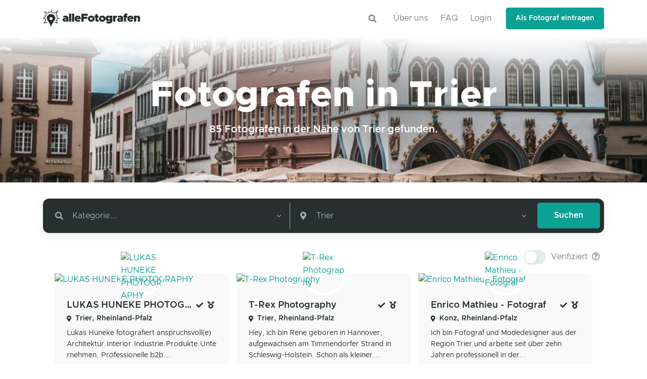

--- FILE ---
content_type: text/html; charset=utf-8
request_url: https://www.allefotografen.de/fotografen-in-trier
body_size: 21717
content:
<!DOCTYPE html>
<html lang="de">
  <head>
    <meta charset="utf-8">
<title>Fotografen in Trier suchen, vergleichen und buchen</title>
<meta name="description" content="Hier findest du die besten Fotografen in Trier zum Vergleichen, Anfragen und Buchen -&gt; Hole Angebote ein und informiere Dich.">
<meta name="twitter:image:src" content="https://cdn1.allefotografen.de/uploads/alfprod/image/image_uploader/34576/max1920_Trier1.jpg">
<meta name="twitter:site" content="@allefotografen">
<meta name="twitter:card" content="summary_large_image">
<meta name="twitter:title" content="Fotografen in Trier suchen, vergleichen und buchen">
<meta property="og:image" content="https://cdn1.allefotografen.de/uploads/alfprod/image/image_uploader/34576/max1920_Trier1.jpg">
<meta property="og:image:alt" content="Hier findest du die besten Fotografen in Trier zum Vergleichen, Anfragen und
                     Buchen -&gt; Hole Angebote ein und informiere Dich.">
<meta property="og:image:type" content="image/jpg">
<meta property="og:image:width" content="1200">
<meta property="og:image:height" content="630">
<meta property="og:site_name" content="alleFotografen">
<meta property="og:type" content="website">
<meta property="og:title" content="Fotografen in Trier suchen, vergleichen und buchen">
<meta property="og:description" content="Hier findest du die besten Fotografen in Trier zum Vergleichen, Anfragen und
                     Buchen -&gt; Hole Angebote ein und informiere Dich.">
<meta property="og:url" content="https://www.allefotografen.de/fotografen-in-trier">
<meta name="viewport" content="width=device-width, initial-scale=1.0">
<meta name="robots" content="index, follow">
    <meta name="csrf-param" content="authenticity_token" />
<meta name="csrf-token" content="uBaYtzuq4Ldt5oQ3TmU9bVNLu0CJKUGKLHl_kfZAmSN_uqyVfZaLFFWhPoTXT7uyOGFyEiy_Awaxvzs7EcsrHA" />
    
    <meta name="theme-color" content="#F2F6F6" media="(prefers-color-scheme: light)">
    <meta name="theme-color" content="#282F2F" media="(prefers-color-scheme: dark)">

    <link rel="canonical" href="https://www.allefotografen.de/fotografen-in-trier">


    <link rel="shortcut icon" type="image/x-icon" href="/assets/favicon-7a7fedf2c922eedcc6d99132d129340c0bb32bd5a75d9aa2ee0c2b037d33841b.ico" />
    <link rel="shortcut icon" type="image/svg+xml" href="/assets/favicon-7d2e0bdf4b047316f777ecc1df26611d86cc25e3d0206e0250f158dcec281338.svg" />
    <link rel="apple-touch-icon" type="image/png" href="/assets/apple-touch-icon-fb3174f7213eb42f4434670387f9734b408cfee2e40c85537233080d5bbf7f8b.png" sizes="180x180" />

    <link rel="preload" href="/assets/WOFF2/ClarityCity-ExtraBold-7723ee587c45d103e9b43a1edf6cf82b60dd1e24f4a6a149fb655c504b948a8f.woff2" as="font" type="font/woff2" crossorigin="anonymous">
    
    <link rel="stylesheet" media="all" href="/assets/vendor.index-b755e43c670d30cb5c393c1e0d1b769c93960f05cb9ae11b9d404d78be31aea9.css" data-turbo-track="reload" />
<link rel="stylesheet" media="all" href="/assets/application-09dc5ca54904f383f82c713c9155c60da8b5ff5a16508cb0d8f11f90821b3e9f.css" data-turbo-track="reload" />

    
    <script src="/vite/assets/application-CEYSYCi2.js" crossorigin="anonymous" type="module" data-turbo-track="reload"></script>

  </head>

  <body>
    <div class="flash-messages-wrap sticky-top" id="flash-messages"></div>

      <header class='header' data-aos-duration='300' data-aos='fade-down' id='header'>
<div class='header-section'>
<div class='container' id='logo-and-nav'>
<nav class='js-mega-menu navbar navbar-expand-lg'>
<div class='navbar-nav-wrap'>
<a class="navbar-brand" href="/"><img alt="alleFotografen - Fotografen in der Nähe finden" width="192" height="33" src="/assets/logos/logo-a58efa30352d765f04a9365a1fb5b3de05e47d4300f20feb3d46218bf1357412.svg" />
</a><div class='ml-auto text-center pr-3'>
<a class="btn btn-icon" role="button" href="/suche"><i class='fas fa-search search-slide-down-trigger-icon'></i>
</a></div>
<button aria-controls='nav-bar' aria-expanded='false' aria-label='Toggle navigation' class='navbar-toggler navbar-nav-wrap-toggler btn btn-icon btn-sm rounded-circle' data-target='#nav-bar' data-toggle='collapse' type='button'>
<span class='navbar-toggler-default'>
<svg height='14' viewbox='0 0 18 18' width='14' xmlns='http://www.w3.org/2000/svg'>
<path d='M17.4,6.2H0.6C0.3,6.2,0,5.9,0,5.5V4.1c0-0.4,0.3-0.7,0.6-0.7h16.9c0.3,0,0.6,0.3,0.6,0.7v1.4C18,5.9,17.7,6.2,17.4,6.2z M17.4,14.1H0.6c-0.3,0-0.6-0.3-0.6-0.7V12c0-0.4,0.3-0.7,0.6-0.7h16.9c0.3,0,0.6,0.3,0.6,0.7v1.4C18,13.7,17.7,14.1,17.4,14.1z' fill='currentColor'></path>
</svg>
</span>
<span class='navbar-toggler-toggled'>
<svg height='14' viewbox='0 0 18 18' width='14' xmlns='http://www.w3.org/2000/svg'>
<path d='M11.5,9.5l5-5c0.2-0.2,0.2-0.6-0.1-0.9l-1-1c-0.3-0.3-0.7-0.3-0.9-0.1l-5,5l-5-5C4.3,2.3,3.9,2.4,3.6,2.6l-1,1 C2.4,3.9,2.3,4.3,2.5,4.5l5,5l-5,5c-0.2,0.2-0.2,0.6,0.1,0.9l1,1c0.3,0.3,0.7,0.3,0.9,0.1l5-5l5,5c0.2,0.2,0.6,0.2,0.9-0.1l1-1 c0.3-0.3,0.3-0.7,0.1-0.9L11.5,9.5z' fill='currentColor'></path>
</svg>
</span>
</button>
<div class='collapse navbar-collapse flex-grow-0 navbar-nav-wrap-collapse' id='nav-bar'>
<div class='header-abs-top-inner'>
<ul class='navbar-nav header-navbar-nav float-right'>
<li class='navbar-nav-item'><a class="nav-link float-right" href="/info">Über uns</a></li>
<li class='navbar-nav-item'><a class="nav-link float-right" href="/faq">FAQ</a></li>
<li class='navbar-nav-item'><a class="nav-link float-right" data-method="get" href="/login">Login</a></li>
<li class='navbar-nav-last-item'>
<a class="btn btn-sm btn-primary transition-3d-hover" data-method="get" href="/signup">Als Fotograf eintragen</a>
</li>
</ul>
</div>
</div>
</div>
</nav>
</div>
</div>
</header>


    <main id="content" class="overflow-hidden background-main">
      <div class='modal fade' id='category-modal'>
<div class='modal-dialog modal-lg'>
<div class='modal-content'>
<div class='modal-top-cover bg-primary text-center'>
<figure class='position-absolute right-0 bottom-0 left-0'>
<h2 class='text-light'>Kategorie auswählen</h2>
<svg preserveaspectratio='none' viewbox='0 0 1920 100.1' x='0px' xmlns='http://www.w3.org/2000/svg' y='0px'>
<path d='M0,0c0,0,934.4,93.4,1920,0v100.1H0L0,0z' fill='#fff'></path>
</svg>
</figure>
</div>
<div class='modal-body px-8'>
<div class='py-2'>
<h3 class='h4 pl-1'>Häufige Kategorien</h3>
<div class='d-flex flex-wrap pt-1'>
<button class='btn btn-sm chip-padding btn-soft-primary btn-pill m-1 js-category-pill d-flex align-items-center' data-cat-slug='sportfotografen' data-dismiss='modal'>
<img class="avatar-img avatar-sm rounded-circle mr-2" alt="Sport" loading="lazy" src="/assets/categories_thumbs/sport-ccc5aff4460a543b9d057baf247c2cf05384abc9b8429be807b47879c3b774c7.jpg" />
Sport
</button>
<button class='btn btn-sm chip-padding btn-soft-primary btn-pill m-1 js-category-pill d-flex align-items-center' data-cat-slug='portraitfotografen' data-dismiss='modal'>
<img class="avatar-img avatar-sm rounded-circle mr-2" alt="Portrait" loading="lazy" src="/assets/categories_thumbs/portrait-84d69b8e8bba820eee04fa0b0cce77c0127f7d7a2496c81cff3b41cf3e7b7e9c.jpg" />
Portrait
</button>
<button class='btn btn-sm chip-padding btn-soft-primary btn-pill m-1 js-category-pill d-flex align-items-center' data-cat-slug='hochzeitsfotografen' data-dismiss='modal'>
<img class="avatar-img avatar-sm rounded-circle mr-2" alt="Hochzeit" loading="lazy" src="/assets/categories_thumbs/hochzeit-35e702119ed35b436237523b8e5f065a09040e5b82ebc1f01eaabbac73afd18f.jpg" />
Hochzeit
</button>
<button class='btn btn-sm chip-padding btn-soft-primary btn-pill m-1 js-category-pill d-flex align-items-center' data-cat-slug='babyfotografen' data-dismiss='modal'>
<img class="avatar-img avatar-sm rounded-circle mr-2" alt="Schwangerschaft &amp; Baby" loading="lazy" src="/assets/categories_thumbs/schwangerschaft-baby-48df784a956e2789861e437f9640865602ef1fcea64b9229764de99b1448b9cb.jpg" />
Schwangerschaft &amp; Baby
</button>
</div>
</div>
<hr class='mb-4'>
<div class='py-2'>
<h4 class='pl-1'>Shootings</h4>
<div class='d-flex flex-wrap'>
<button class='btn btn-sm chip-padding btn-soft-secondary btn-pill m-1 js-category-pill d-flex align-items-center' data-cat-slug='tierfotografen' data-dismiss='modal'>
<img class="avatar-img avatar-sm rounded-circle mr-2" alt="Tierfotografie" loading="lazy" src="/assets/categories_thumbs/tierfotografie-956afb9cef7d278bf7b68da9eb6f7597bd8b8b17b614db3d9d81350de4e9abc0.jpg" />
Tierfotografie
</button>
<button class='btn btn-sm chip-padding btn-soft-secondary btn-pill m-1 js-category-pill d-flex align-items-center' data-cat-slug='portraitfotografen' data-dismiss='modal'>
<img class="avatar-img avatar-sm rounded-circle mr-2" alt="Portrait" loading="lazy" src="/assets/categories_thumbs/portrait-84d69b8e8bba820eee04fa0b0cce77c0127f7d7a2496c81cff3b41cf3e7b7e9c.jpg" />
Portrait
</button>
<button class='btn btn-sm chip-padding btn-soft-secondary btn-pill m-1 js-category-pill d-flex align-items-center' data-cat-slug='paarfotografen' data-dismiss='modal'>
<img class="avatar-img avatar-sm rounded-circle mr-2" alt="Paare" loading="lazy" src="/assets/categories_thumbs/paare-36a35215e72937c3bb5ed203a39c7c391923233890baebad5d7d673b181ad298.jpg" />
Paare
</button>
<button class='btn btn-sm chip-padding btn-soft-secondary btn-pill m-1 js-category-pill d-flex align-items-center' data-cat-slug='modefotografen' data-dismiss='modal'>
<img class="avatar-img avatar-sm rounded-circle mr-2" alt="Mode/Fashion" loading="lazy" src="/assets/categories_thumbs/mode-fashion-349b18d22b7c3b71932d35f68e6fae4ea60156a65a5f7ceb9cfd4cfef937ce3f.jpg" />
Mode/Fashion
</button>
<button class='btn btn-sm chip-padding btn-soft-secondary btn-pill m-1 js-category-pill d-flex align-items-center' data-cat-slug='luftbildfotografen' data-dismiss='modal'>
<img class="avatar-img avatar-sm rounded-circle mr-2" alt="Luftbild/Drohne" loading="lazy" src="/assets/categories_thumbs/luftbild-drohne-e572843d157999a4593f1ba2a2f7c91a916a7b26ffe4c3ebbda1f26888b84bc2.jpg" />
Luftbild/Drohne
</button>
<button class='btn btn-sm chip-padding btn-soft-secondary btn-pill m-1 js-category-pill d-flex align-items-center' data-cat-slug='kinderfotografen' data-dismiss='modal'>
<img class="avatar-img avatar-sm rounded-circle mr-2" alt="Kinder" loading="lazy" src="/assets/categories_thumbs/kinder-7b20529437bf365018a425d8ee52a0457212368fa518a780a3579edb4ae3f45b.jpg" />
Kinder
</button>
<button class='btn btn-sm chip-padding btn-soft-secondary btn-pill m-1 js-category-pill d-flex align-items-center' data-cat-slug='familienfotografen' data-dismiss='modal'>
<img class="avatar-img avatar-sm rounded-circle mr-2" alt="Familie" loading="lazy" src="/assets/categories_thumbs/familie-4fae2bdacf0b6aa40a252faf6380cd026ebe5f76d579eea84df3cf8d6bd6d68c.jpg" />
Familie
</button>
<button class='btn btn-sm chip-padding btn-soft-secondary btn-pill m-1 js-category-pill d-flex align-items-center' data-cat-slug='babyfotografen' data-dismiss='modal'>
<img class="avatar-img avatar-sm rounded-circle mr-2" alt="Schwangerschaft &amp; Baby" loading="lazy" src="/assets/categories_thumbs/schwangerschaft-baby-48df784a956e2789861e437f9640865602ef1fcea64b9229764de99b1448b9cb.jpg" />
Schwangerschaft &amp; Baby
</button>
<button class='btn btn-sm chip-padding btn-soft-secondary btn-pill m-1 js-category-pill d-flex align-items-center' data-cat-slug='aktfotografen' data-dismiss='modal'>
<img class="avatar-img avatar-sm rounded-circle mr-2" alt="Akt" loading="lazy" src="/assets/categories_thumbs/akt-121cbc44b39e8305793de0d26ce869b0b9a7115d6e91ca37854aafec9396f954.jpg" />
Akt
</button>
</div>
</div>
<div class='py-2'>
<h4 class='pl-1'>Veranstaltungen</h4>
<div class='d-flex flex-wrap'>
<button class='btn btn-sm chip-padding btn-soft-secondary btn-pill m-1 js-category-pill d-flex align-items-center' data-cat-slug='sportfotografen' data-dismiss='modal'>
<img class="avatar-img avatar-sm rounded-circle mr-2" alt="Sport" loading="lazy" src="/assets/categories_thumbs/sport-ccc5aff4460a543b9d057baf247c2cf05384abc9b8429be807b47879c3b774c7.jpg" />
Sport
</button>
<button class='btn btn-sm chip-padding btn-soft-secondary btn-pill m-1 js-category-pill d-flex align-items-center' data-cat-slug='konzertfotografen' data-dismiss='modal'>
<img class="avatar-img avatar-sm rounded-circle mr-2" alt="Konzerte" loading="lazy" src="/assets/categories_thumbs/konzerte-b1a055b44c96f7e212d79f0cc8c890e8e05b9fca376fac02a324208a6817028e.jpg" />
Konzerte
</button>
<button class='btn btn-sm chip-padding btn-soft-secondary btn-pill m-1 js-category-pill d-flex align-items-center' data-cat-slug='konfirmationsfotografen' data-dismiss='modal'>
<img class="avatar-img avatar-sm rounded-circle mr-2" alt="Konfirmation" loading="lazy" src="/assets/categories_thumbs/konfirmation-c9960d7af1d49c988e0c5c04d6cad7a2b15a7812262ddce9304b7b8e48d57c2e.jpg" />
Konfirmation
</button>
<button class='btn btn-sm chip-padding btn-soft-secondary btn-pill m-1 js-category-pill d-flex align-items-center' data-cat-slug='hochzeitsfotografen' data-dismiss='modal'>
<img class="avatar-img avatar-sm rounded-circle mr-2" alt="Hochzeit" loading="lazy" src="/assets/categories_thumbs/hochzeit-35e702119ed35b436237523b8e5f065a09040e5b82ebc1f01eaabbac73afd18f.jpg" />
Hochzeit
</button>
<button class='btn btn-sm chip-padding btn-soft-secondary btn-pill m-1 js-category-pill d-flex align-items-center' data-cat-slug='abiballfotografen' data-dismiss='modal'>
<img class="avatar-img avatar-sm rounded-circle mr-2" alt="Abiball" loading="lazy" src="/assets/categories_thumbs/abiball-00175b47263d4fe3b1cea34e165afdc237e20ee5bf11c643e8d2176995115088.jpg" />
Abiball
</button>
<button class='btn btn-sm chip-padding btn-soft-secondary btn-pill m-1 js-category-pill d-flex align-items-center' data-cat-slug='kita-und-schulfotografen' data-dismiss='modal'>
<img class="avatar-img avatar-sm rounded-circle mr-2" alt="Schule/Kita" loading="lazy" src="/assets/categories_thumbs/schule-kita-78360b877bf2d1a024f9c0f3fc13f2e3ba7c5a6e266f1f7e0e7e40d731f5e7f4.jpg" />
Schule/Kita
</button>
</div>
</div>
<div class='py-2'>
<h4 class='pl-1'>Business</h4>
<div class='d-flex flex-wrap'>
<button class='btn btn-sm chip-padding btn-soft-secondary btn-pill m-1 js-category-pill d-flex align-items-center' data-cat-slug='passbildfotografen' data-dismiss='modal'>
<img class="avatar-img avatar-sm rounded-circle mr-2" alt="Passbilder" loading="lazy" src="/assets/categories_thumbs/passbilder-0eb2f89e2f6960ed928f7f75b98690071e88a714004744081dd38a68fb8e1656.jpg" />
Passbilder
</button>
<button class='btn btn-sm chip-padding btn-soft-secondary btn-pill m-1 js-category-pill d-flex align-items-center' data-cat-slug='werbefotografen' data-dismiss='modal'>
<img class="avatar-img avatar-sm rounded-circle mr-2" alt="Produkte und Werbung" loading="lazy" src="/assets/categories_thumbs/produkte-und-werbung-56f113c6936f1a2fc98aa63806a44feeaca167bdfcd0dd6573d021f1b575dfc7.jpg" />
Produkte und Werbung
</button>
<button class='btn btn-sm chip-padding btn-soft-secondary btn-pill m-1 js-category-pill d-flex align-items-center' data-cat-slug='stockfotografen' data-dismiss='modal'>
<img class="avatar-img avatar-sm rounded-circle mr-2" alt="Stock" loading="lazy" src="/assets/categories_thumbs/stock-0445dd16ac9f7d48fbe757281f84b94020286489efbf4f43d916d5e2011db4c5.jpg" />
Stock
</button>
<button class='btn btn-sm chip-padding btn-soft-secondary btn-pill m-1 js-category-pill d-flex align-items-center' data-cat-slug='pressefotografen' data-dismiss='modal'>
<img class="avatar-img avatar-sm rounded-circle mr-2" alt="Presse" loading="lazy" src="/assets/categories_thumbs/presse-adc64fc489c84c2961ca7dcaf9c3a69d601ec46e46f35900ee0503a5e25738b5.jpg" />
Presse
</button>
<button class='btn btn-sm chip-padding btn-soft-secondary btn-pill m-1 js-category-pill d-flex align-items-center' data-cat-slug='imagefotografen' data-dismiss='modal'>
<img class="avatar-img avatar-sm rounded-circle mr-2" alt="Imagefotos" loading="lazy" src="/assets/categories_thumbs/imagefotos-b11df5f7ed1fbb9b5d9299b2e06ab19c54ab7a8003f58ee3005a401a51509746.jpg" />
Imagefotos
</button>
<button class='btn btn-sm chip-padding btn-soft-secondary btn-pill m-1 js-category-pill d-flex align-items-center' data-cat-slug='bewerbungsfotografen' data-dismiss='modal'>
<img class="avatar-img avatar-sm rounded-circle mr-2" alt="Bewerbung" loading="lazy" src="/assets/categories_thumbs/bewerbung-8e660a9a277186c7505877e4c63eaf3a1c04533b5387d3866f6baf89ec95edbc.jpg" />
Bewerbung
</button>
</div>
</div>
<div class='overflow-hidden my-3'>
<div class='btn btn-xs btn-no-focus btn-ghost-primary' data-target='#more' data-toggle='collapse'>
<i class='fas fa-plus mr-1'></i>
Mehr Anzeigen
</div>
</div>
<div class='collapse' id='more'>
<h4 class='pl-1'>Weitere</h4>
<div class='d-flex flex-wrap py-2'>
<button class='btn btn-sm chip-padding btn-soft-secondary btn-pill m-1 js-category-pill d-flex align-items-center' data-cat-slug='pferdefotografen' data-dismiss='modal'>
<img class="avatar-img avatar-sm rounded-circle mr-2" alt="Pferde" loading="lazy" src="/assets/categories_thumbs/pferde-d712dfc45043e8aaa0e435507eba4b84730e942701c8520fe8e2a322b40b9c44.jpg" />
Pferde
</button>
<button class='btn btn-sm chip-padding btn-soft-secondary btn-pill m-1 js-category-pill d-flex align-items-center' data-cat-slug='landschaftsfotografen' data-dismiss='modal'>
<img class="avatar-img avatar-sm rounded-circle mr-2" alt="Landschaft/Natur" loading="lazy" src="/assets/categories_thumbs/landschaft-natur-5d57f97aa347387a92e7a2b903c08ee4fb72e2334da6a8b9a57190f44f49f87f.jpg" />
Landschaft/Natur
</button>
<button class='btn btn-sm chip-padding btn-soft-secondary btn-pill m-1 js-category-pill d-flex align-items-center' data-cat-slug='kunstfotografen' data-dismiss='modal'>
<img class="avatar-img avatar-sm rounded-circle mr-2" alt="Kunst" loading="lazy" src="/assets/categories_thumbs/kunst-db01e3dd55b2cee398d88768df2cae0e83e60ab45d9887505482db28b0c3ac2d.jpg" />
Kunst
</button>
<button class='btn btn-sm chip-padding btn-soft-secondary btn-pill m-1 js-category-pill d-flex align-items-center' data-cat-slug='interiorfotografen' data-dismiss='modal'>
<img class="avatar-img avatar-sm rounded-circle mr-2" alt="Interior" loading="lazy" src="/assets/categories_thumbs/interior-9931ec8caaf3089e31e44a137c74d8cd88a3e4386ebcba73f3884ec5bbc57a8f.jpg" />
Interior
</button>
<button class='btn btn-sm chip-padding btn-soft-secondary btn-pill m-1 js-category-pill d-flex align-items-center' data-cat-slug='industriefotografen' data-dismiss='modal'>
<img class="avatar-img avatar-sm rounded-circle mr-2" alt="Industrie" loading="lazy" src="/assets/categories_thumbs/industrie-3907a908c6ff2e0e46f53d4004da51bc4df5be56d7bcdcb615ce85cd663d4439.jpg" />
Industrie
</button>
<button class='btn btn-sm chip-padding btn-soft-secondary btn-pill m-1 js-category-pill d-flex align-items-center' data-cat-slug='hundefotografen' data-dismiss='modal'>
<img class="avatar-img avatar-sm rounded-circle mr-2" alt="Hunde" loading="lazy" src="/assets/categories_thumbs/hunde-3abb31ba6ca31aa520e041a72907dd9bf66ba949cdeddf35dbd136eba190048f.jpg" />
Hunde
</button>
<button class='btn btn-sm chip-padding btn-soft-secondary btn-pill m-1 js-category-pill d-flex align-items-center' data-cat-slug='foodfotografen' data-dismiss='modal'>
<img class="avatar-img avatar-sm rounded-circle mr-2" alt="Food" loading="lazy" src="/assets/categories_thumbs/food-323f8bcbc2ea7e252b30ba9a41d32379a951cea127af1027cd1481cde41254d2.jpg" />
Food
</button>
<button class='btn btn-sm chip-padding btn-soft-secondary btn-pill m-1 js-category-pill d-flex align-items-center' data-cat-slug='fahrzeugfotografen' data-dismiss='modal'>
<img class="avatar-img avatar-sm rounded-circle mr-2" alt="Fahrzeuge" loading="lazy" src="/assets/categories_thumbs/fahrzeuge-c6e33cbcba01c328ee975c9d1d767f0f76f5ac0de2e7ad8e90287370b7d7b7e2.jpg" />
Fahrzeuge
</button>
<button class='btn btn-sm chip-padding btn-soft-secondary btn-pill m-1 js-category-pill d-flex align-items-center' data-cat-slug='beautyfotografen' data-dismiss='modal'>
<img class="avatar-img avatar-sm rounded-circle mr-2" alt="Beauty" loading="lazy" src="/assets/categories_thumbs/beauty-fd81ef67a6345d9821992e81229b45c92c873572714438dd3daeefcd618b8392.jpg" />
Beauty
</button>
<button class='btn btn-sm chip-padding btn-soft-secondary btn-pill m-1 js-category-pill d-flex align-items-center' data-cat-slug='architekturfotografen' data-dismiss='modal'>
<img class="avatar-img avatar-sm rounded-circle mr-2" alt="Architektur" loading="lazy" src="/assets/categories_thumbs/architektur-d5b1c5ff70a40365c22af7397f0329d3c6b2009978b0e84678b96336978c6176.jpg" />
Architektur
</button>
</div>
</div>
</div>
<div class='modal-footer'>
<button class='btn btn-ghost-secondary js-category-pill' data-cat-name='' data-dismiss='modal'>
<i class='fas fa-times mr-1'></i>
Kategorie abwählen
</button>
<button class='btn btn-primary' data-dismiss='modal' type='button'>Schließen</button>
</div>
</div>
</div>
</div>

<div class='clearfix'>
<div class='dzsparallaxer auto-init height-is-based-on-content use-loading mode-scroll' data-options='{direction: &quot;normal&quot;}'>
<div class='divimage dzsparallaxer--target' style='height: 130%; background-image: url(https://cdn1.allefotografen.de/uploads/alfprod/image/image_uploader/34576/max1920_Trier1.jpg)'></div>
<div class='d-md-flex space-3 space-md-0 gradient-y-overlay-lg-fade'>
<div class='container d-md-flex justify-content-md-center align-items-md-center flex-md-column vh-md-40 text-center gradient-xy-dark'>
<h1 class='display-3 font-weight-bolder text-white' data-aos-duration='300' data-aos='fade-up'>Fotografen in Trier</h1>
<p class='lead font-weight-bold text-white' data-aos-delay='50' data-aos-duration='300' data-aos='fade-up'>85 Fotografen in der Nähe von Trier gefunden.</p>
</div>
</div>
</div>
</div>
<div class='container mt-5'>
<div class='search-form' data-aos-delay='150' data-aos-duration='300' data-aos='fade-up'>
<form action="/suche" accept-charset="UTF-8" method="get"><div class='card p-2 mb-3 bg-dark'>
<div class='form-row input-group-borderless'>
<div class='col-sm mb-2 mb-md-0'>
<div class='input-group input-group-merge input-group-borderless' data-target='#category-modal' data-toggle='modal'>
<div class='input-group-prepend'>
<div class='input-group-text'>
<i class='fas fa-search'></i>
</div>
</div>
<select name="category" id="category-select" class="js-custom-select form-control" data-hs-select2-options="{&quot;placeholder&quot;:&quot;Kategorie...&quot;,&quot;customClass&quot;:&quot;custom-select select-dark-style&quot;,&quot;dropdownCssClass&quot;:&quot;category-dropdown&quot;}"><optgroup label=""><option value="">keine</option></optgroup><optgroup label="Shootings"><option value="tierfotografen">Tierfotografie</option>
<option value="portraitfotografen">Portrait</option>
<option value="paarfotografen">Paare</option>
<option value="modefotografen">Mode/Fashion</option>
<option value="luftbildfotografen">Luftbild/Drohne</option>
<option value="kinderfotografen">Kinder</option>
<option value="familienfotografen">Familie</option>
<option value="babyfotografen">Schwangerschaft &amp; Baby</option>
<option value="aktfotografen">Akt</option></optgroup><optgroup label="Veranstaltungen"><option value="sportfotografen">Sport</option>
<option value="konzertfotografen">Konzerte</option>
<option value="konfirmationsfotografen">Konfirmation</option>
<option value="hochzeitsfotografen">Hochzeit</option>
<option value="abiballfotografen">Abiball</option>
<option value="kita-und-schulfotografen">Schule/Kita</option></optgroup><optgroup label="Business"><option value="passbildfotografen">Passbilder</option>
<option value="werbefotografen">Produkte und Werbung</option>
<option value="stockfotografen">Stock</option>
<option value="pressefotografen">Presse</option>
<option value="imagefotografen">Imagefotos</option>
<option value="bewerbungsfotografen">Bewerbung</option></optgroup><optgroup label="Weitere"><option value="pferdefotografen">Pferde</option>
<option value="landschaftsfotografen">Landschaft/Natur</option>
<option value="kunstfotografen">Kunst</option>
<option value="interiorfotografen">Interior</option>
<option value="industriefotografen">Industrie</option>
<option value="hundefotografen">Hunde</option>
<option value="foodfotografen">Food</option>
<option value="fahrzeugfotografen">Fahrzeuge</option>
<option value="beautyfotografen">Beauty</option>
<option value="architekturfotografen">Architektur</option></optgroup></select>
</div>
</div>
<div class='col-sm d-sm-none'>
<hr class='my-0 border-gray-500'>
</div>
<div class='col-sm column-divider-sm mb-2 mb-md-0 border-gray-500'>
<div class='input-group input-group-merge input-group-borderless'>
<div class='input-group-prepend'>
<div class='input-group-text'>
<i class='fas fa-map-marker-alt'></i>
</div>
</div>
<select name="address" id="address" class="js-location-select form-control"><option value="Trier">Trier</option></select>
</div>
</div>
<div class='col-md-auto'>
<input type="submit" value="Suchen" class="btn btn-block btn-primary px-5" data-disable-with="Suchen" />
</div>
</div>
</div>
</form>
</div>
<div class='space-bottom-2 mt-5'>
<div class='row align-items-sm-center mb-3 no-gutters'>
<div class='col'></div>
<div class='d-md-flex align-items-center'>
<div class='toggle d-flex align-items-center'>
<label class='toggle-switch d-flex align-items-center' for='verified-only-switch'>
<input class='toggle-switch-input' id='verified-only-switch' type='checkbox'>
<span class='toggle-switch-label'>
<span class='toggle-switch-indicator'></span>
</span>
<span class='toggle-switch-content'>
<span class='d-block mr-2'>
Verifiziert
<i class='far fa-question-circle text-body ml-1' data-original-title='Die Echtheit der Profile wurde durch ein Ausweisdokument des Fotografens überprüft.' data-placement='top' data-toggle='tooltip'></i>
</span>
</span>
</label>
</div>
</div>
</div>

<div class='container row no-gutters'>
<div class='js-profile col-sm-6 col-lg-4 px-2 mb-3 display-sm-flex align-self-stretch verified' data-aos-delay='0' data-aos-duration='250' data-aos='fade-up'>
<div class='card bg-lighter card-hover-shadow transition-3d-hover shadow-none'>
<a href='https://www.allefotografen.de/lukas-huneke-photography'>
<img class="card-img-top" width="360" height="240" alt="LUKAS HUNEKE PHOTOGRAPHY" loading="lazy" src="https://cdn1.allefotografen.de/uploads/alfprod/image/image_uploader/41710/profile_card_1941701_WH-Koehl-158-fHD.png" />
</a>
<span class='avatar avatar-xl avatar-circle avatar-border-xl mx-auto mt-n10 p-0'>
<a href='https://www.allefotografen.de/lukas-huneke-photography'>
<img class="avatar-img w-100" width="128" height="128" alt="LUKAS HUNEKE PHOTOGRAPHY" loading="lazy" src="https://cdn1.allefotografen.de/uploads/alfprod/image/image_uploader/41709/thumb__LH_EB29905-750nb.png" />
</a>
</span>
<div class='card-body pt-2 d-flex flex-column'>
<div class='d-flex flex-row'>
<a class='text-truncate' href='https://www.allefotografen.de/lukas-huneke-photography'>
<h4 class='card-title text-truncate transition-3d-hover'>
LUKAS HUNEKE PHOTOGRAPHY
</h4>
</a>
<div class='ml-auto align-self-center text-nowrap'>
<i class='fas fa-sm fa-check text-dark mr-1' data-original-title='verifizierter Fotograf' data-placement='top' data-toggle='tooltip'></i>
<i class='fas fa-sm fa-medal text-dark mr-1' data-original-title='über 41 Jahre Erfahrung' data-placement='top' data-toggle='tooltip'></i>
</div>
</div>
<div class='d-flex mb-2 mt-1'>
<i class='fas fa-xs fa-map-marker-alt text-dark mt-1 mr-2'></i>
<h6 class='h6 mb-0 align-self-center'><a class="text-dark font-weight-bold" title="Weitere Fotografen in der Nähe von Trier, Rheinland-Pfalz ansehen" href="https://www.allefotografen.de/fotografen-in-trier">Trier, Rheinland-Pfalz</a></h6>
</div>
<p class='card-text font-size-1 text-dark my-1 mt-auto'>
Lukas Huneke fotografiert anspruchsvoll(e) Architektur.Interior.Industrie.Produkte.Unternehmen.

Professionelle b2b...
</p>
<a class='mt-auto' href='https://www.allefotografen.de/lukas-huneke-photography' title='Schaue dir das Profil von LUKAS HUNEKE PHOTOGRAPHY an.'>
<small class='text-dark font-weight-bold text-hover-primary'>
Portfolio ansehen
<i class='fas fa-angle-right fa-sm ml-1'></i>
</small>
</a>
</div>
</div>
</div>

<div class='js-profile col-sm-6 col-lg-4 px-2 mb-3 display-sm-flex align-self-stretch verified' data-aos-delay='50' data-aos-duration='250' data-aos='fade-up'>
<div class='card bg-lighter card-hover-shadow transition-3d-hover shadow-none'>
<a href='https://www.allefotografen.de/t-rex-photography'>
<img class="card-img-top" width="360" height="240" alt="T-Rex Photography " loading="lazy" src="https://cdn1.allefotografen.de/uploads/alfprod/image/image_uploader/91805/profile_card_A2775B1C-F1E9-4E43-AB5D-A4A395DF6EC6.jpeg" />
</a>
<span class='avatar avatar-xl avatar-circle avatar-border-xl mx-auto mt-n10 p-0'>
<a href='https://www.allefotografen.de/t-rex-photography'>
<img class="avatar-img w-100" width="128" height="128" alt="T-Rex Photography " loading="lazy" src="https://cdn1.allefotografen.de/uploads/alfprod/image/image_uploader/91804/thumb_IMG_5185.jpeg" />
</a>
</span>
<div class='card-body pt-2 d-flex flex-column'>
<div class='d-flex flex-row'>
<a class='text-truncate' href='https://www.allefotografen.de/t-rex-photography'>
<h4 class='card-title text-truncate transition-3d-hover'>
T-Rex Photography 
</h4>
</a>
<div class='ml-auto align-self-center text-nowrap'>
<i class='fas fa-sm fa-check text-dark mr-1' data-original-title='verifizierter Fotograf' data-placement='top' data-toggle='tooltip'></i>
<i class='fas fa-sm fa-medal text-dark mr-1' data-original-title='über 8 Jahre Erfahrung' data-placement='top' data-toggle='tooltip'></i>
</div>
</div>
<div class='d-flex mb-2 mt-1'>
<i class='fas fa-xs fa-map-marker-alt text-dark mt-1 mr-2'></i>
<h6 class='h6 mb-0 align-self-center'><a class="text-dark font-weight-bold" title="Weitere Fotografen in der Nähe von Trier, Rheinland-Pfalz ansehen" href="https://www.allefotografen.de/fotografen-in-trier">Trier, Rheinland-Pfalz</a></h6>
</div>
<p class='card-text font-size-1 text-dark my-1 mt-auto'>
Hey, ich bin Rene
geboren in Hannover, aufgewachsen am Timmendorfer Strand in Schleswig-Holstein. Schon als kleiner...
</p>
<a class='mt-auto' href='https://www.allefotografen.de/t-rex-photography' title='Schaue dir das Profil von T-Rex Photography  an.'>
<small class='text-dark font-weight-bold text-hover-primary'>
Portfolio ansehen
<i class='fas fa-angle-right fa-sm ml-1'></i>
</small>
</a>
</div>
</div>
</div>

<div class='js-profile col-sm-6 col-lg-4 px-2 mb-3 display-sm-flex align-self-stretch verified' data-aos-delay='100' data-aos-duration='250' data-aos='fade-up'>
<div class='card bg-lighter card-hover-shadow transition-3d-hover shadow-none'>
<a href='https://www.allefotografen.de/enrico-mathieu-fotograf'>
<img class="card-img-top" width="360" height="240" alt="Enrico Mathieu - Fotograf" loading="lazy" src="https://cdn1.allefotografen.de/uploads/alfprod/image/image_uploader/116556/profile_card_3d65f6fc-5944-4d28-b538-222c65bf0705_rw_3840.jpg" />
</a>
<span class='avatar avatar-xl avatar-circle avatar-border-xl mx-auto mt-n10 p-0'>
<a href='https://www.allefotografen.de/enrico-mathieu-fotograf'>
<img class="avatar-img w-100" width="128" height="128" alt="Enrico Mathieu - Fotograf" loading="lazy" src="https://cdn1.allefotografen.de/uploads/alfprod/image/image_uploader/116546/thumb__1062917-Bearbeitet-Bearbeitet-2.jpg" />
</a>
</span>
<div class='card-body pt-2 d-flex flex-column'>
<div class='d-flex flex-row'>
<a class='text-truncate' href='https://www.allefotografen.de/enrico-mathieu-fotograf'>
<h4 class='card-title text-truncate transition-3d-hover'>
Enrico Mathieu - Fotograf
</h4>
</a>
<div class='ml-auto align-self-center text-nowrap'>
<i class='fas fa-sm fa-check text-dark mr-1' data-original-title='verifizierter Fotograf' data-placement='top' data-toggle='tooltip'></i>
<i class='fas fa-sm fa-medal text-dark mr-1' data-original-title='über 18 Jahre Erfahrung' data-placement='top' data-toggle='tooltip'></i>
</div>
</div>
<div class='d-flex mb-2 mt-1'>
<i class='fas fa-xs fa-map-marker-alt text-dark mt-1 mr-2'></i>
<h6 class='h6 mb-0 align-self-center'>Konz, Rheinland-Pfalz</h6>
</div>
<p class='card-text font-size-1 text-dark my-1 mt-auto'>
Ich bin Fotograf und Modedesigner aus der Region Trier und arbeite seit über zehn Jahren professionell in der...
</p>
<a class='mt-auto' href='https://www.allefotografen.de/enrico-mathieu-fotograf' title='Schaue dir das Profil von Enrico Mathieu - Fotograf an.'>
<small class='text-dark font-weight-bold text-hover-primary'>
Portfolio ansehen
<i class='fas fa-angle-right fa-sm ml-1'></i>
</small>
</a>
</div>
</div>
</div>

<div class='js-profile col-sm-6 col-lg-4 px-2 mb-3 display-sm-flex align-self-stretch verified' data-aos-delay='0' data-aos-duration='250' data-aos='fade-up'>
<div class='card bg-lighter card-hover-shadow transition-3d-hover shadow-none'>
<a href='https://www.allefotografen.de/hamza-ali'>
<img class="card-img-top" width="360" height="240" alt="Hamza Ali " loading="lazy" src="https://cdn1.allefotografen.de/uploads/alfprod/image/image_uploader/40842/profile_card_D34F11BF-6281-4A72-ABAA-423534221C11.jpeg" />
</a>
<span class='avatar avatar-xl avatar-circle avatar-border-xl mx-auto mt-n10 p-0'>
<a href='https://www.allefotografen.de/hamza-ali'>
<img class="avatar-img w-100" width="128" height="128" alt="Hamza Ali " loading="lazy" src="https://cdn1.allefotografen.de/uploads/alfprod/image/image_uploader/40841/thumb_C489F09A-4FC5-4C8F-9F9C-7990420D1FA4.jpeg" />
</a>
</span>
<div class='card-body pt-2 d-flex flex-column'>
<div class='d-flex flex-row'>
<a class='text-truncate' href='https://www.allefotografen.de/hamza-ali'>
<h4 class='card-title text-truncate transition-3d-hover'>
Hamza Ali 
</h4>
</a>
<div class='ml-auto align-self-center text-nowrap'>
<i class='fas fa-sm fa-check text-dark mr-1' data-original-title='verifizierter Fotograf' data-placement='top' data-toggle='tooltip'></i>
<i class='fas fa-sm fa-medal text-dark mr-1' data-original-title='über 14 Jahre Erfahrung' data-placement='top' data-toggle='tooltip'></i>
</div>
</div>
<div class='d-flex mb-2 mt-1'>
<i class='fas fa-xs fa-map-marker-alt text-dark mt-1 mr-2'></i>
<h6 class='h6 mb-0 align-self-center'><a class="text-dark font-weight-bold" title="Weitere Fotografen in der Nähe von Trier, Rheinland-Pfalz ansehen" href="https://www.allefotografen.de/fotografen-in-trier">Trier, Rheinland-Pfalz</a></h6>
</div>
<p class='card-text font-size-1 text-dark my-1 mt-auto'>
Ich bin Hamza Ali 
Ihr Fotograf aus Trier , Rheinland-Pfalz für umfangreiche Peoplefotografie.

Ich Fotografiere seit...
</p>
<a class='mt-auto' href='https://www.allefotografen.de/hamza-ali' title='Schaue dir das Profil von Hamza Ali  an.'>
<small class='text-dark font-weight-bold text-hover-primary'>
Portfolio ansehen
<i class='fas fa-angle-right fa-sm ml-1'></i>
</small>
</a>
</div>
</div>
</div>

<div class='js-profile col-sm-6 col-lg-4 px-2 mb-3 display-sm-flex align-self-stretch' data-aos-delay='50' data-aos-duration='250' data-aos='fade-up'>
<div class='card bg-lighter card-hover-shadow transition-3d-hover shadow-none'>
<a href='https://www.allefotografen.de/max-farah'>
<img class="card-img-top" width="360" height="240" alt="Max Farah" loading="lazy" src="https://cdn1.allefotografen.de/uploads/alfprod/image/image_uploader/83267/profile_card_6115075333_682fc37007_o.jpg" />
</a>
<span class='avatar avatar-xl avatar-circle avatar-border-xl mx-auto mt-n10 p-0'>
<a href='https://www.allefotografen.de/max-farah'>
<img class="avatar-img w-100" width="128" height="128" alt="Max Farah" loading="lazy" src="https://cdn1.allefotografen.de/uploads/alfprod/image/image_uploader/83266/thumb_IMG_1484.jpg" />
</a>
</span>
<div class='card-body pt-2 d-flex flex-column'>
<div class='d-flex flex-row'>
<a class='text-truncate' href='https://www.allefotografen.de/max-farah'>
<h4 class='card-title text-truncate transition-3d-hover'>
Max Farah
</h4>
</a>
<div class='ml-auto align-self-center text-nowrap'>
<i class='fas fa-sm fa-medal text-dark mr-1' data-original-title='über 10 Jahre Erfahrung' data-placement='top' data-toggle='tooltip'></i>
</div>
</div>
<div class='d-flex mb-2 mt-1'>
<i class='fas fa-xs fa-map-marker-alt text-dark mt-1 mr-2'></i>
<h6 class='h6 mb-0 align-self-center'><a class="text-dark font-weight-bold" title="Weitere Fotografen in der Nähe von Trier, Rhineland-Palatinate ansehen" href="https://www.allefotografen.de/fotografen-in-trier">Trier, Rhineland-Palatinate</a></h6>
</div>
<p class='card-text font-size-1 text-dark my-1 mt-auto'>
Ich stehe für Sie in jeder Foto-Kategorie zur verfügung. Von Hochzeit bis Fashion shooting. Arbeitserfahrung über...
</p>
<a class='mt-auto' href='https://www.allefotografen.de/max-farah' title='Schaue dir das Profil von Max Farah an.'>
<small class='text-dark font-weight-bold text-hover-primary'>
Portfolio ansehen
<i class='fas fa-angle-right fa-sm ml-1'></i>
</small>
</a>
</div>
</div>
</div>

<div class='js-profile col-sm-6 col-lg-4 px-2 mb-3 display-sm-flex align-self-stretch' data-aos-delay='100' data-aos-duration='250' data-aos='fade-up'>
<div class='card bg-lighter card-hover-shadow transition-3d-hover shadow-none'>
<a href='https://www.allefotografen.de/marmann-fotografie'>
<img class="card-img-top" width="360" height="240" alt="marmann-fotografie" loading="lazy" src="https://cdn1.allefotografen.de/uploads/alfprod/image/image_uploader/107128/profile_card__HMA1869_Rose__Trier.jpg" />
</a>
<span class='avatar avatar-xl avatar-circle avatar-border-xl mx-auto mt-n10 p-0'>
<a href='https://www.allefotografen.de/marmann-fotografie'>
<img class="avatar-img w-100" width="128" height="128" alt="marmann-fotografie" loading="lazy" src="https://cdn1.allefotografen.de/uploads/alfprod/image/image_uploader/107127/thumb_Marmann_Fotografie_Logo_500x500.jpg" />
</a>
</span>
<div class='card-body pt-2 d-flex flex-column'>
<div class='d-flex flex-row'>
<a class='text-truncate' href='https://www.allefotografen.de/marmann-fotografie'>
<h4 class='card-title text-truncate transition-3d-hover'>
marmann-fotografie
</h4>
</a>
<div class='ml-auto align-self-center text-nowrap'>
<i class='fas fa-sm fa-medal text-dark mr-1' data-original-title='über 7 Jahre Erfahrung' data-placement='top' data-toggle='tooltip'></i>
</div>
</div>
<div class='d-flex mb-2 mt-1'>
<i class='fas fa-xs fa-map-marker-alt text-dark mt-1 mr-2'></i>
<h6 class='h6 mb-0 align-self-center'><a class="text-dark font-weight-bold" title="Weitere Fotografen in der Nähe von Trier, Rheinland-Pfalz ansehen" href="https://www.allefotografen.de/fotografen-in-trier">Trier, Rheinland-Pfalz</a></h6>
</div>
<p class='card-text font-size-1 text-dark my-1 mt-auto'>
&quot;Bilder, die lange im Gedächtnis bleiben: Mit viel Erfahrung und Know-how kreiert Marmann Fotografie im Raum Trier,...
</p>
<a class='mt-auto' href='https://www.allefotografen.de/marmann-fotografie' title='Schaue dir das Profil von marmann-fotografie an.'>
<small class='text-dark font-weight-bold text-hover-primary'>
Portfolio ansehen
<i class='fas fa-angle-right fa-sm ml-1'></i>
</small>
</a>
</div>
</div>
</div>

<div class='js-profile col-sm-6 col-lg-4 px-2 mb-3 display-sm-flex align-self-stretch verified' data-aos-delay='0' data-aos-duration='250' data-aos='fade-up'>
<div class='card bg-lighter card-hover-shadow transition-3d-hover shadow-none'>
<a href='https://www.allefotografen.de/jenna-theis-photography'>
<img class="card-img-top" width="360" height="240" alt="Jenna Theis Photography" loading="lazy" src="/assets/img/title_placeholder-94836d18589141bea6640b0d9e314be09dbc1cfcce94a536e615a63755fea327.jpg" />
</a>
<span class='avatar avatar-xl avatar-circle avatar-border-xl mx-auto mt-n10 p-0'>
<a href='https://www.allefotografen.de/jenna-theis-photography'>
<img class="avatar-img w-100" width="128" height="128" alt="Jenna Theis Photography" loading="lazy" src="https://cdn1.allefotografen.de/uploads/alfprod/image/image_uploader/18213/thumb_21JT6505_Kopie.jpg" />
</a>
</span>
<div class='card-body pt-2 d-flex flex-column'>
<div class='d-flex flex-row'>
<a class='text-truncate' href='https://www.allefotografen.de/jenna-theis-photography'>
<h4 class='card-title text-truncate transition-3d-hover'>
Jenna Theis Photography
</h4>
</a>
<div class='ml-auto align-self-center text-nowrap'>
<i class='fas fa-sm fa-check text-dark mr-1' data-original-title='verifizierte Fotografin' data-placement='top' data-toggle='tooltip'></i>
<i class='fas fa-sm fa-medal text-dark mr-1' data-original-title='über 13 Jahre Erfahrung' data-placement='top' data-toggle='tooltip'></i>
</div>
</div>
<div class='d-flex mb-2 mt-1'>
<i class='fas fa-xs fa-map-marker-alt text-dark mt-1 mr-2'></i>
<h6 class='h6 mb-0 align-self-center'><a class="text-dark font-weight-bold" title="Weitere Fotografen in der Nähe von Trier, Rheinland-Pfalz ansehen" href="https://www.allefotografen.de/fotografen-in-trier">Trier, Rheinland-Pfalz</a></h6>
</div>
<p class='card-text font-size-1 text-dark my-1 mt-auto'>
Hallo und herzlich Willkommen!

Ich bin Jenna - Fotografin, Pferdemädchen und Katzenmama. Mit meiner Fotografie...
</p>
<a class='mt-auto' href='https://www.allefotografen.de/jenna-theis-photography' title='Schaue dir das Profil von Jenna Theis Photography an.'>
<small class='text-dark font-weight-bold text-hover-primary'>
Portfolio ansehen
<i class='fas fa-angle-right fa-sm ml-1'></i>
</small>
</a>
</div>
</div>
</div>

<div class='js-profile col-sm-6 col-lg-4 px-2 mb-3 display-sm-flex align-self-stretch verified' data-aos-delay='50' data-aos-duration='250' data-aos='fade-up'>
<div class='card bg-lighter card-hover-shadow transition-3d-hover shadow-none'>
<a href='https://www.allefotografen.de/alinaarts-photography'>
<img class="card-img-top" width="360" height="240" alt="alinaarts photography" loading="lazy" src="https://cdn1.allefotografen.de/uploads/alfprod/image/image_uploader/117424/profile_card_IMG_5542.jpeg" />
</a>
<span class='avatar avatar-xl avatar-circle avatar-border-xl mx-auto mt-n10 p-0'>
<a href='https://www.allefotografen.de/alinaarts-photography'>
<img class="avatar-img w-100" width="128" height="128" alt="alinaarts photography" loading="lazy" src="https://cdn1.allefotografen.de/uploads/alfprod/image/image_uploader/117409/thumb_6C7D9A5F-947E-438D-8D31-E456D1748A2F.jpeg" />
</a>
</span>
<div class='card-body pt-2 d-flex flex-column'>
<div class='d-flex flex-row'>
<a class='text-truncate' href='https://www.allefotografen.de/alinaarts-photography'>
<h4 class='card-title text-truncate transition-3d-hover'>
alinaarts photography
</h4>
</a>
<div class='ml-auto align-self-center text-nowrap'>
<i class='fas fa-sm fa-check text-dark mr-1' data-original-title='verifizierte Fotografin' data-placement='top' data-toggle='tooltip'></i>
</div>
</div>
<div class='d-flex mb-2 mt-1'>
<i class='fas fa-xs fa-map-marker-alt text-dark mt-1 mr-2'></i>
<h6 class='h6 mb-0 align-self-center'>Heidenburg, Rheinland-Pfalz</h6>
</div>
<p class='card-text font-size-1 text-dark my-1 mt-auto'>
Fotografin aus Liebe und Leidenschaft für Paare, Schwangerschaft, Hochzeit, Familie und Newborn in Wittlich, Trier &amp;...
</p>
<a class='mt-auto' href='https://www.allefotografen.de/alinaarts-photography' title='Schaue dir das Profil von alinaarts photography an.'>
<small class='text-dark font-weight-bold text-hover-primary'>
Portfolio ansehen
<i class='fas fa-angle-right fa-sm ml-1'></i>
</small>
</a>
</div>
</div>
</div>

<div class='js-profile col-sm-6 col-lg-4 px-2 mb-3 display-sm-flex align-self-stretch verified' data-aos-delay='100' data-aos-duration='250' data-aos='fade-up'>
<div class='card bg-lighter card-hover-shadow transition-3d-hover shadow-none'>
<a href='https://www.allefotografen.de/torsten-richertz'>
<img class="card-img-top" width="360" height="240" alt="Torsten Richertz " loading="lazy" src="https://cdn1.allefotografen.de/uploads/alfprod/image/image_uploader/81577/profile_card_17.jpg" />
</a>
<span class='avatar avatar-xl avatar-circle avatar-border-xl mx-auto mt-n10 p-0'>
<a href='https://www.allefotografen.de/torsten-richertz'>
<img class="avatar-img w-100" width="128" height="128" alt="Torsten Richertz " loading="lazy" src="https://cdn1.allefotografen.de/uploads/alfprod/image/image_uploader/84476/thumb_2022_Eifel_80_copy.jpg" />
</a>
</span>
<div class='card-body pt-2 d-flex flex-column'>
<div class='d-flex flex-row'>
<a class='text-truncate' href='https://www.allefotografen.de/torsten-richertz'>
<h4 class='card-title text-truncate transition-3d-hover'>
Torsten Richertz 
</h4>
</a>
<div class='ml-auto align-self-center text-nowrap'>
<i class='fas fa-sm fa-check text-dark mr-1' data-original-title='verifizierter Fotograf' data-placement='top' data-toggle='tooltip'></i>
<i class='fas fa-sm fa-medal text-dark mr-1' data-original-title='über 10 Jahre Erfahrung' data-placement='top' data-toggle='tooltip'></i>
</div>
</div>
<div class='d-flex mb-2 mt-1'>
<i class='fas fa-xs fa-map-marker-alt text-dark mt-1 mr-2'></i>
<h6 class='h6 mb-0 align-self-center'>Rittersdorf, Rheinland-Pfalz</h6>
</div>
<p class='card-text font-size-1 text-dark my-1 mt-auto'>
Fokus auf Events, Hochzeiten, Personal Brands und Unternehmen

Ich bin seit 2017 mit der Kamera unterwegs, habe...
</p>
<a class='mt-auto' href='https://www.allefotografen.de/torsten-richertz' title='Schaue dir das Profil von Torsten Richertz  an.'>
<small class='text-dark font-weight-bold text-hover-primary'>
Portfolio ansehen
<i class='fas fa-angle-right fa-sm ml-1'></i>
</small>
</a>
</div>
</div>
</div>

<div class='js-profile col-sm-6 col-lg-4 px-2 mb-3 display-sm-flex align-self-stretch verified' data-aos-delay='0' data-aos-duration='250' data-aos='fade-up'>
<div class='card bg-lighter card-hover-shadow transition-3d-hover shadow-none'>
<a href='https://www.allefotografen.de/stiwie'>
<img class="card-img-top" width="360" height="240" alt="Stiwie" loading="lazy" src="https://cdn1.allefotografen.de/uploads/alfprod/image/image_uploader/59606/profile_card_foto-garcon_06610.jpg" />
</a>
<span class='avatar avatar-xl avatar-circle avatar-border-xl mx-auto mt-n10 p-0'>
<a href='https://www.allefotografen.de/stiwie'>
<img class="avatar-img w-100" width="128" height="128" alt="Stiwie" loading="lazy" src="https://cdn1.allefotografen.de/uploads/alfprod/image/image_uploader/59171/thumb_toelkes.jpeg" />
</a>
</span>
<div class='card-body pt-2 d-flex flex-column'>
<div class='d-flex flex-row'>
<a class='text-truncate' href='https://www.allefotografen.de/stiwie'>
<h4 class='card-title text-truncate transition-3d-hover'>
Stiwie
</h4>
</a>
<div class='ml-auto align-self-center text-nowrap'>
<i class='fas fa-sm fa-check text-dark mr-1' data-original-title='verifizierter Fotograf' data-placement='top' data-toggle='tooltip'></i>
<i class='fas fa-sm fa-medal text-dark mr-1' data-original-title='über 27 Jahre Erfahrung' data-placement='top' data-toggle='tooltip'></i>
</div>
</div>
<div class='d-flex mb-2 mt-1'>
<i class='fas fa-xs fa-map-marker-alt text-dark mt-1 mr-2'></i>
<h6 class='h6 mb-0 align-self-center'>Bitburg, Rheinland-Pfalz</h6>
</div>
<p class='card-text font-size-1 text-dark my-1 mt-auto'>
&quot;Ich gebe dem Moment Dauer&quot; ist mein Leitspruch. Neben der Hochzeits- und Porträtfotografie gilt meine Leidenschaft...
</p>
<a class='mt-auto' href='https://www.allefotografen.de/stiwie' title='Schaue dir das Profil von Stiwie an.'>
<small class='text-dark font-weight-bold text-hover-primary'>
Portfolio ansehen
<i class='fas fa-angle-right fa-sm ml-1'></i>
</small>
</a>
</div>
</div>
</div>

<div class='js-profile col-sm-6 col-lg-4 px-2 mb-3 display-sm-flex align-self-stretch' data-aos-delay='50' data-aos-duration='250' data-aos='fade-up'>
<div class='card bg-lighter card-hover-shadow transition-3d-hover shadow-none'>
<a href='https://www.allefotografen.de/lieblingslicht_fotografie'>
<img class="card-img-top" width="360" height="240" alt="Lieblingslicht_fotografie " loading="lazy" src="https://cdn1.allefotografen.de/uploads/alfprod/image/image_uploader/62704/profile_card_IMG_1059-2.jpg" />
</a>
<span class='avatar avatar-xl avatar-circle avatar-border-xl mx-auto mt-n10 p-0'>
<a href='https://www.allefotografen.de/lieblingslicht_fotografie'>
<img class="avatar-img w-100" width="128" height="128" alt="Lieblingslicht_fotografie " loading="lazy" src="https://cdn1.allefotografen.de/uploads/alfprod/image/image_uploader/62703/thumb_IMG_9448.jpg" />
</a>
</span>
<div class='card-body pt-2 d-flex flex-column'>
<div class='d-flex flex-row'>
<a class='text-truncate' href='https://www.allefotografen.de/lieblingslicht_fotografie'>
<h4 class='card-title text-truncate transition-3d-hover'>
Lieblingslicht_fotografie 
</h4>
</a>
<div class='ml-auto align-self-center text-nowrap'>
</div>
</div>
<div class='d-flex mb-2 mt-1'>
<i class='fas fa-xs fa-map-marker-alt text-dark mt-1 mr-2'></i>
<h6 class='h6 mb-0 align-self-center'>Bitburg, Rheinland-Pfalz</h6>
</div>
<p class='card-text font-size-1 text-dark my-1 mt-auto'>
Hallo :)
Wie Schön, dass du auf meiner Seite gelandet bist. Ich bin Susanna, 29 Jahre alt und hauptberuflich...
</p>
<a class='mt-auto' href='https://www.allefotografen.de/lieblingslicht_fotografie' title='Schaue dir das Profil von Lieblingslicht_fotografie  an.'>
<small class='text-dark font-weight-bold text-hover-primary'>
Portfolio ansehen
<i class='fas fa-angle-right fa-sm ml-1'></i>
</small>
</a>
</div>
</div>
</div>

<div class='js-profile col-sm-6 col-lg-4 px-2 mb-3 display-sm-flex align-self-stretch' data-aos-delay='100' data-aos-duration='250' data-aos='fade-up'>
<div class='card bg-lighter card-hover-shadow transition-3d-hover shadow-none'>
<a href='https://www.allefotografen.de/matthias-meyer-photography'>
<img class="card-img-top" width="360" height="240" alt="Matthias Meyer Photography" loading="lazy" src="https://cdn1.allefotografen.de/uploads/alfprod/image/image_uploader/61098/profile_card_4.jpg" />
</a>
<span class='avatar avatar-xl avatar-circle avatar-border-xl mx-auto mt-n10 p-0'>
<a href='https://www.allefotografen.de/matthias-meyer-photography'>
<img class="avatar-img w-100" width="128" height="128" alt="Matthias Meyer Photography" loading="lazy" src="https://cdn1.allefotografen.de/uploads/alfprod/image/image_uploader/61096/thumb_Order__FO51909E315C7-RGB3.jpg" />
</a>
</span>
<div class='card-body pt-2 d-flex flex-column'>
<div class='d-flex flex-row'>
<a class='text-truncate' href='https://www.allefotografen.de/matthias-meyer-photography'>
<h4 class='card-title text-truncate transition-3d-hover'>
Matthias Meyer Photography
</h4>
</a>
<div class='ml-auto align-self-center text-nowrap'>
<i class='fas fa-sm fa-medal text-dark mr-1' data-original-title='über 12 Jahre Erfahrung' data-placement='top' data-toggle='tooltip'></i>
</div>
</div>
<div class='d-flex mb-2 mt-1'>
<i class='fas fa-xs fa-map-marker-alt text-dark mt-1 mr-2'></i>
<h6 class='h6 mb-0 align-self-center'>Bitburg, Rheinland-Pfalz</h6>
</div>
<p class='card-text font-size-1 text-dark my-1 mt-auto'>
Als Event-Fotograf bin ich mit der Kamera immer direkt nah am Menschen und kann so die Stimmung auf meinen Bildern...
</p>
<a class='mt-auto' href='https://www.allefotografen.de/matthias-meyer-photography' title='Schaue dir das Profil von Matthias Meyer Photography an.'>
<small class='text-dark font-weight-bold text-hover-primary'>
Portfolio ansehen
<i class='fas fa-angle-right fa-sm ml-1'></i>
</small>
</a>
</div>
</div>
</div>

<div class='js-profile col-sm-6 col-lg-4 px-2 mb-3 display-sm-flex align-self-stretch' data-aos-delay='0' data-aos-duration='250' data-aos='fade-up'>
<div class='card bg-lighter card-hover-shadow transition-3d-hover shadow-none'>
<a href='https://www.allefotografen.de/anna-lena-hees'>
<img class="card-img-top" width="360" height="240" alt="Anna-Lena Hees" loading="lazy" src="https://cdn1.allefotografen.de/uploads/alfprod/image/image_uploader/81821/profile_card_6132745E-3F58-489C-9655-CD4671332B46.jpeg" />
</a>
<span class='avatar avatar-xl avatar-circle avatar-border-xl mx-auto mt-n10 p-0'>
<a href='https://www.allefotografen.de/anna-lena-hees'>
<img class="avatar-img w-100" width="128" height="128" alt="Anna-Lena Hees" loading="lazy" src="https://cdn1.allefotografen.de/uploads/alfprod/image/image_uploader/81820/thumb_6CEBE898-BC79-4439-993C-90768107D65F.jpeg" />
</a>
</span>
<div class='card-body pt-2 d-flex flex-column'>
<div class='d-flex flex-row'>
<a class='text-truncate' href='https://www.allefotografen.de/anna-lena-hees'>
<h4 class='card-title text-truncate transition-3d-hover'>
Anna-Lena Hees
</h4>
</a>
<div class='ml-auto align-self-center text-nowrap'>
<i class='fas fa-sm fa-medal text-dark mr-1' data-original-title='über 4 Jahre Erfahrung' data-placement='top' data-toggle='tooltip'></i>
</div>
</div>
<div class='d-flex mb-2 mt-1'>
<i class='fas fa-xs fa-map-marker-alt text-dark mt-1 mr-2'></i>
<h6 class='h6 mb-0 align-self-center'>Bernkastel-Kues, Rheinland-Pfalz</h6>
</div>
<p class='card-text font-size-1 text-dark my-1 mt-auto'>
Hallo! Ich bin Anna-Lena Hees, eine leidenschaftliche Fotografin aus Bernkastel-Kues. Mit meinem Auge für Details und...
</p>
<a class='mt-auto' href='https://www.allefotografen.de/anna-lena-hees' title='Schaue dir das Profil von Anna-Lena Hees an.'>
<small class='text-dark font-weight-bold text-hover-primary'>
Portfolio ansehen
<i class='fas fa-angle-right fa-sm ml-1'></i>
</small>
</a>
</div>
</div>
</div>

<div class='js-profile col-sm-6 col-lg-4 px-2 mb-3 display-sm-flex align-self-stretch verified' data-aos-delay='50' data-aos-duration='250' data-aos='fade-up'>
<div class='card bg-lighter card-hover-shadow transition-3d-hover shadow-none'>
<a href='https://www.allefotografen.de/fotobox-saar'>
<img class="card-img-top" width="360" height="240" alt="Fotobox-Saar" loading="lazy" src="https://cdn1.allefotografen.de/uploads/alfprod/image/image_uploader/31306/profile_card_Fotobox_A4.png" />
</a>
<span class='avatar avatar-xl avatar-circle avatar-border-xl mx-auto mt-n10 p-0'>
<a href='https://www.allefotografen.de/fotobox-saar'>
<img class="avatar-img w-100" width="128" height="128" alt="Fotobox-Saar" loading="lazy" src="https://cdn1.allefotografen.de/uploads/alfprod/image/image_uploader/31305/thumb_Logo_Kombination_500x500px_Fotobox_Hochzeitsdjsaar-removebg.png" />
</a>
</span>
<div class='card-body pt-2 d-flex flex-column'>
<div class='d-flex flex-row'>
<a class='text-truncate' href='https://www.allefotografen.de/fotobox-saar'>
<h4 class='card-title text-truncate transition-3d-hover'>
Fotobox-Saar
</h4>
</a>
<div class='ml-auto align-self-center text-nowrap'>
<i class='fas fa-sm fa-check text-dark mr-1' data-original-title='verifizierter Fotograf' data-placement='top' data-toggle='tooltip'></i>
</div>
</div>
<div class='d-flex mb-2 mt-1'>
<i class='fas fa-xs fa-map-marker-alt text-dark mt-1 mr-2'></i>
<h6 class='h6 mb-0 align-self-center'>Beckingen, Saarland</h6>
</div>
<p class='card-text font-size-1 text-dark my-1 mt-auto'>
Eine Fotobox mieten heißt:     Gemeinsam Spaß haben !

Die beste Entscheidung für jede Feier:   

Der vielfach...
</p>
<a class='mt-auto' href='https://www.allefotografen.de/fotobox-saar' title='Schaue dir das Profil von Fotobox-Saar an.'>
<small class='text-dark font-weight-bold text-hover-primary'>
Portfolio ansehen
<i class='fas fa-angle-right fa-sm ml-1'></i>
</small>
</a>
</div>
</div>
</div>

<div class='js-profile col-sm-6 col-lg-4 px-2 mb-3 display-sm-flex align-self-stretch verified' data-aos-delay='100' data-aos-duration='250' data-aos='fade-up'>
<div class='card bg-lighter card-hover-shadow transition-3d-hover shadow-none'>
<a href='https://www.allefotografen.de/michael-gerlach'>
<img class="card-img-top" width="360" height="240" alt="Michael Gerlach" loading="lazy" src="https://cdn1.allefotografen.de/uploads/alfprod/image/image_uploader/16260/profile_card_Kroatien_2019_29_1.jpg" />
</a>
<span class='avatar avatar-xl avatar-circle avatar-border-xl mx-auto mt-n10 p-0'>
<a href='https://www.allefotografen.de/michael-gerlach'>
<img class="avatar-img w-100" width="128" height="128" alt="Michael Gerlach" loading="lazy" src="https://cdn1.allefotografen.de/uploads/alfprod/image/image_uploader/16259/thumb_d1ee060b-1176-4dcd-9d20-00084bd12335.jpg" />
</a>
</span>
<div class='card-body pt-2 d-flex flex-column'>
<div class='d-flex flex-row'>
<a class='text-truncate' href='https://www.allefotografen.de/michael-gerlach'>
<h4 class='card-title text-truncate transition-3d-hover'>
Michael Gerlach
</h4>
</a>
<div class='ml-auto align-self-center text-nowrap'>
<i class='fas fa-sm fa-check text-dark mr-1' data-original-title='verifizierter Fotograf' data-placement='top' data-toggle='tooltip'></i>
<i class='fas fa-sm fa-medal text-dark mr-1' data-original-title='über 37 Jahre Erfahrung' data-placement='top' data-toggle='tooltip'></i>
</div>
</div>
<div class='d-flex mb-2 mt-1'>
<i class='fas fa-xs fa-map-marker-alt text-dark mt-1 mr-2'></i>
<h6 class='h6 mb-0 align-self-center'>Ensdorf, Saarland</h6>
</div>
<p class='card-text font-size-1 text-dark my-1 mt-auto'>
Seit gut 15 Jahren bin ich in der Produktfotografie tätig. Der Schwerpunkt meiner Arbeit liegt in der Foodfotografie,...
</p>
<a class='mt-auto' href='https://www.allefotografen.de/michael-gerlach' title='Schaue dir das Profil von Michael Gerlach an.'>
<small class='text-dark font-weight-bold text-hover-primary'>
Portfolio ansehen
<i class='fas fa-angle-right fa-sm ml-1'></i>
</small>
</a>
</div>
</div>
</div>

<div class='js-profile col-sm-6 col-lg-4 px-2 mb-3 display-sm-flex align-self-stretch verified' data-aos-delay='0' data-aos-duration='250' data-aos='fade-up'>
<div class='card bg-lighter card-hover-shadow transition-3d-hover shadow-none'>
<a href='https://www.allefotografen.de/fotostudio-michael-stratmann-2'>
<img class="card-img-top" width="360" height="240" alt="Fotostudio Michael Stratmann" loading="lazy" src="https://cdn1.allefotografen.de/uploads/alfprod/image/image_uploader/20677/profile_card_DSC_0238.jpg" />
</a>
<span class='avatar avatar-xl avatar-circle avatar-border-xl mx-auto mt-n10 p-0'>
<a href='https://www.allefotografen.de/fotostudio-michael-stratmann-2'>
<img class="avatar-img w-100" width="128" height="128" alt="Fotostudio Michael Stratmann" loading="lazy" src="https://cdn1.allefotografen.de/uploads/alfprod/image/image_uploader/20666/thumb_e718c279-4911-4329-aaf8-b1f61b1af431.JPG" />
</a>
</span>
<div class='card-body pt-2 d-flex flex-column'>
<div class='d-flex flex-row'>
<a class='text-truncate' href='https://www.allefotografen.de/fotostudio-michael-stratmann-2'>
<h4 class='card-title text-truncate transition-3d-hover'>
Fotostudio Michael Stratmann
</h4>
</a>
<div class='ml-auto align-self-center text-nowrap'>
<i class='fas fa-sm fa-check text-dark mr-1' data-original-title='verifizierter Fotograf' data-placement='top' data-toggle='tooltip'></i>
<i class='fas fa-sm fa-medal text-dark mr-1' data-original-title='über 28 Jahre Erfahrung' data-placement='top' data-toggle='tooltip'></i>
</div>
</div>
<div class='d-flex mb-2 mt-1'>
<i class='fas fa-xs fa-map-marker-alt text-dark mt-1 mr-2'></i>
<h6 class='h6 mb-0 align-self-center'>Rehlingen-Siersburg, Saarland</h6>
</div>
<p class='card-text font-size-1 text-dark my-1 mt-auto'>
<span class='text-muted'>Momentan sind noch keine weiteren Informationen über diesen Fotografen verfügbar.</span>
</p>
<a class='mt-auto' href='https://www.allefotografen.de/fotostudio-michael-stratmann-2' title='Schaue dir das Profil von Fotostudio Michael Stratmann an.'>
<small class='text-dark font-weight-bold text-hover-primary'>
Portfolio ansehen
<i class='fas fa-angle-right fa-sm ml-1'></i>
</small>
</a>
</div>
</div>
</div>

<div class='js-profile col-sm-6 col-lg-4 px-2 mb-3 display-sm-flex align-self-stretch' data-aos-delay='50' data-aos-duration='250' data-aos='fade-up'>
<div class='card bg-lighter card-hover-shadow transition-3d-hover shadow-none'>
<a href='https://www.allefotografen.de/andres-fotodesign'>
<img class="card-img-top" width="360" height="240" alt="Andres-Fotodesign" loading="lazy" src="https://cdn1.allefotografen.de/uploads/alfprod/image/image_uploader/95186/profile_card_IMG_0646.jpeg" />
</a>
<span class='avatar avatar-xl avatar-circle avatar-border-xl mx-auto mt-n10 p-0'>
<a href='https://www.allefotografen.de/andres-fotodesign'>
<img class="avatar-img w-100" width="128" height="128" alt="Andres-Fotodesign" loading="lazy" src="https://cdn1.allefotografen.de/uploads/alfprod/image/image_uploader/95214/thumb_DAE806E6-0066-476C-910E-1BE917A7AC49.jpeg" />
</a>
</span>
<div class='card-body pt-2 d-flex flex-column'>
<div class='d-flex flex-row'>
<a class='text-truncate' href='https://www.allefotografen.de/andres-fotodesign'>
<h4 class='card-title text-truncate transition-3d-hover'>
Andres-Fotodesign
</h4>
</a>
<div class='ml-auto align-self-center text-nowrap'>
<i class='fas fa-sm fa-medal text-dark mr-1' data-original-title='über 18 Jahre Erfahrung' data-placement='top' data-toggle='tooltip'></i>
</div>
</div>
<div class='d-flex mb-2 mt-1'>
<i class='fas fa-xs fa-map-marker-alt text-dark mt-1 mr-2'></i>
<h6 class='h6 mb-0 align-self-center'>Ensdorf, Saarland</h6>
</div>
<p class='card-text font-size-1 text-dark my-1 mt-auto'>
Hallo Ich bin André im Jahr 1988 in Dresden Geboren, ich bin Leidenschaftlicher Fotograf, der seit 2009 die Welt...
</p>
<a class='mt-auto' href='https://www.allefotografen.de/andres-fotodesign' title='Schaue dir das Profil von Andres-Fotodesign an.'>
<small class='text-dark font-weight-bold text-hover-primary'>
Portfolio ansehen
<i class='fas fa-angle-right fa-sm ml-1'></i>
</small>
</a>
</div>
</div>
</div>

<div class='js-profile col-sm-6 col-lg-4 px-2 mb-3 display-sm-flex align-self-stretch verified' data-aos-delay='100' data-aos-duration='250' data-aos='fade-up'>
<div class='card bg-lighter card-hover-shadow transition-3d-hover shadow-none'>
<a href='https://www.allefotografen.de/lieblingsphoto-de'>
<img class="card-img-top" width="360" height="240" alt="Lieblingsphoto.de" loading="lazy" src="https://cdn1.allefotografen.de/uploads/alfprod/image/image_uploader/36444/profile_card_1K7A5921.jpg" />
</a>
<span class='avatar avatar-xl avatar-circle avatar-border-xl mx-auto mt-n10 p-0'>
<a href='https://www.allefotografen.de/lieblingsphoto-de'>
<img class="avatar-img w-100" width="128" height="128" alt="Lieblingsphoto.de" loading="lazy" src="https://cdn1.allefotografen.de/uploads/alfprod/image/image_uploader/36441/thumb_1K7A2436.jpg" />
</a>
</span>
<div class='card-body pt-2 d-flex flex-column'>
<div class='d-flex flex-row'>
<a class='text-truncate' href='https://www.allefotografen.de/lieblingsphoto-de'>
<h4 class='card-title text-truncate transition-3d-hover'>
Lieblingsphoto.de
</h4>
</a>
<div class='ml-auto align-self-center text-nowrap'>
<i class='fas fa-sm fa-check text-dark mr-1' data-original-title='verifizierte Fotografin' data-placement='top' data-toggle='tooltip'></i>
<i class='fas fa-sm fa-medal text-dark mr-1' data-original-title='über 18 Jahre Erfahrung' data-placement='top' data-toggle='tooltip'></i>
</div>
</div>
<div class='d-flex mb-2 mt-1'>
<i class='fas fa-xs fa-map-marker-alt text-dark mt-1 mr-2'></i>
<h6 class='h6 mb-0 align-self-center'>Oberlauch, Rheinland-Pfalz</h6>
</div>
<p class='card-text font-size-1 text-dark my-1 mt-auto'>
Jeder sollte ein Lieblingsphoto haben!
Ich liebe es, besondere, aber auch ganz alltägliche Momente für die Ewigkeit...
</p>
<a class='mt-auto' href='https://www.allefotografen.de/lieblingsphoto-de' title='Schaue dir das Profil von Lieblingsphoto.de an.'>
<small class='text-dark font-weight-bold text-hover-primary'>
Portfolio ansehen
<i class='fas fa-angle-right fa-sm ml-1'></i>
</small>
</a>
</div>
</div>
</div>

<div class='js-profile col-sm-6 col-lg-4 px-2 mb-3 display-sm-flex align-self-stretch' data-aos-delay='0' data-aos-duration='250' data-aos='fade-up'>
<div class='card bg-lighter card-hover-shadow transition-3d-hover shadow-none'>
<a href='https://www.allefotografen.de/fotimo'>
<img class="card-img-top" width="360" height="240" alt="FOTIMO" loading="lazy" src="/assets/img/title_placeholder-94836d18589141bea6640b0d9e314be09dbc1cfcce94a536e615a63755fea327.jpg" />
</a>
<span class='avatar avatar-xl avatar-circle avatar-border-xl mx-auto mt-n10 p-0'>
<a href='https://www.allefotografen.de/fotimo'>
<img class="avatar-img w-100" width="128" height="128" alt="FOTIMO" loading="lazy" src="/assets/img/avatar_placeholder-171a3074d81384dffb582d51b9873b02e60ae4cb14f468828fc1004513144d02.jpg" />
</a>
</span>
<div class='card-body pt-2 d-flex flex-column'>
<div class='d-flex flex-row'>
<a class='text-truncate' href='https://www.allefotografen.de/fotimo'>
<h4 class='card-title text-truncate transition-3d-hover'>
FOTIMO
</h4>
</a>
<div class='ml-auto align-self-center text-nowrap'>
<i class='fas fa-sm fa-medal text-dark mr-1' data-original-title='über 12 Jahre Erfahrung' data-placement='top' data-toggle='tooltip'></i>
</div>
</div>
<div class='d-flex mb-2 mt-1'>
<i class='fas fa-xs fa-map-marker-alt text-dark mt-1 mr-2'></i>
<h6 class='h6 mb-0 align-self-center'>Metterich, Rheinland-Pfalz</h6>
</div>
<p class='card-text font-size-1 text-dark my-1 mt-auto'>
<span class='text-muted'>Momentan sind noch keine weiteren Informationen über diesen Fotografen verfügbar.</span>
</p>
<a class='mt-auto' href='https://www.allefotografen.de/fotimo' title='Schaue dir das Profil von FOTIMO an.'>
<small class='text-dark font-weight-bold text-hover-primary'>
Portfolio ansehen
<i class='fas fa-angle-right fa-sm ml-1'></i>
</small>
</a>
</div>
</div>
</div>

<div class='js-profile col-sm-6 col-lg-4 px-2 mb-3 display-sm-flex align-self-stretch' data-aos-delay='50' data-aos-duration='250' data-aos='fade-up'>
<div class='card bg-lighter card-hover-shadow transition-3d-hover shadow-none'>
<a href='https://www.allefotografen.de/nadja-biegler-fotografie'>
<img class="card-img-top" width="360" height="240" alt="Nadja Biegler Fotografie " loading="lazy" src="https://cdn1.allefotografen.de/uploads/alfprod/image/image_uploader/23143/profile_card_1000007314.jpg" />
</a>
<span class='avatar avatar-xl avatar-circle avatar-border-xl mx-auto mt-n10 p-0'>
<a href='https://www.allefotografen.de/nadja-biegler-fotografie'>
<img class="avatar-img w-100" width="128" height="128" alt="Nadja Biegler Fotografie " loading="lazy" src="https://cdn1.allefotografen.de/uploads/alfprod/image/image_uploader/23142/thumb_1000007231.jpg" />
</a>
</span>
<div class='card-body pt-2 d-flex flex-column'>
<div class='d-flex flex-row'>
<a class='text-truncate' href='https://www.allefotografen.de/nadja-biegler-fotografie'>
<h4 class='card-title text-truncate transition-3d-hover'>
Nadja Biegler Fotografie 
</h4>
</a>
<div class='ml-auto align-self-center text-nowrap'>
<i class='fas fa-sm fa-medal text-dark mr-1' data-original-title='über 8 Jahre Erfahrung' data-placement='top' data-toggle='tooltip'></i>
</div>
</div>
<div class='d-flex mb-2 mt-1'>
<i class='fas fa-xs fa-map-marker-alt text-dark mt-1 mr-2'></i>
<h6 class='h6 mb-0 align-self-center'>Lutzerath, Rheinland-Pfalz</h6>
</div>
<p class='card-text font-size-1 text-dark my-1 mt-auto'>
<span class='text-muted'>Momentan sind noch keine weiteren Informationen über diesen Fotografen verfügbar.</span>
</p>
<a class='mt-auto' href='https://www.allefotografen.de/nadja-biegler-fotografie' title='Schaue dir das Profil von Nadja Biegler Fotografie  an.'>
<small class='text-dark font-weight-bold text-hover-primary'>
Portfolio ansehen
<i class='fas fa-angle-right fa-sm ml-1'></i>
</small>
</a>
</div>
</div>
</div>

<div class='js-profile col-sm-6 col-lg-4 px-2 mb-3 display-sm-flex align-self-stretch verified' data-aos-delay='100' data-aos-duration='250' data-aos='fade-up'>
<div class='card bg-lighter card-hover-shadow transition-3d-hover shadow-none'>
<a href='https://www.allefotografen.de/sarah-genuit-fotografie'>
<img class="card-img-top" width="360" height="240" alt="Sarah Genuit Fotografie" loading="lazy" src="https://cdn1.allefotografen.de/uploads/alfprod/image/image_uploader/74676/profile_card_Andi_Jenny_Hochzeit_Lk-0244.jpg" />
</a>
<span class='avatar avatar-xl avatar-circle avatar-border-xl mx-auto mt-n10 p-0'>
<a href='https://www.allefotografen.de/sarah-genuit-fotografie'>
<img class="avatar-img w-100" width="128" height="128" alt="Sarah Genuit Fotografie" loading="lazy" src="https://cdn1.allefotografen.de/uploads/alfprod/image/image_uploader/74675/thumb_547A5172.jpg" />
</a>
</span>
<div class='card-body pt-2 d-flex flex-column'>
<div class='d-flex flex-row'>
<a class='text-truncate' href='https://www.allefotografen.de/sarah-genuit-fotografie'>
<h4 class='card-title text-truncate transition-3d-hover'>
Sarah Genuit Fotografie
</h4>
</a>
<div class='ml-auto align-self-center text-nowrap'>
<i class='fas fa-sm fa-check text-dark mr-1' data-original-title='verifizierte Fotografin' data-placement='top' data-toggle='tooltip'></i>
<i class='fas fa-sm fa-medal text-dark mr-1' data-original-title='über 6 Jahre Erfahrung' data-placement='top' data-toggle='tooltip'></i>
</div>
</div>
<div class='d-flex mb-2 mt-1'>
<i class='fas fa-xs fa-map-marker-alt text-dark mt-1 mr-2'></i>
<h6 class='h6 mb-0 align-self-center'>Hohenfels-Essingen, Rheinland-Pfalz</h6>
</div>
<p class='card-text font-size-1 text-dark my-1 mt-auto'>
Du suchst eine Fotografin mit Herz, die eure Wünsche berücksichtigt und eure Hochzeit mit euch ganz individuell...
</p>
<a class='mt-auto' href='https://www.allefotografen.de/sarah-genuit-fotografie' title='Schaue dir das Profil von Sarah Genuit Fotografie an.'>
<small class='text-dark font-weight-bold text-hover-primary'>
Portfolio ansehen
<i class='fas fa-angle-right fa-sm ml-1'></i>
</small>
</a>
</div>
</div>
</div>

<div class='js-profile col-sm-6 col-lg-4 px-2 mb-3 display-sm-flex align-self-stretch' data-aos-delay='0' data-aos-duration='250' data-aos='fade-up'>
<div class='card bg-lighter card-hover-shadow transition-3d-hover shadow-none'>
<a href='https://www.allefotografen.de/greenein'>
<img class="card-img-top" width="360" height="240" alt="Greenein" loading="lazy" src="/assets/img/title_placeholder-94836d18589141bea6640b0d9e314be09dbc1cfcce94a536e615a63755fea327.jpg" />
</a>
<span class='avatar avatar-xl avatar-circle avatar-border-xl mx-auto mt-n10 p-0'>
<a href='https://www.allefotografen.de/greenein'>
<img class="avatar-img w-100" width="128" height="128" alt="Greenein" loading="lazy" src="https://cdn1.allefotografen.de/uploads/alfprod/image/image_uploader/18783/thumb_Greenein.jpg" />
</a>
</span>
<div class='card-body pt-2 d-flex flex-column'>
<div class='d-flex flex-row'>
<a class='text-truncate' href='https://www.allefotografen.de/greenein'>
<h4 class='card-title text-truncate transition-3d-hover'>
Greenein
</h4>
</a>
<div class='ml-auto align-self-center text-nowrap'>
<i class='fas fa-sm fa-medal text-dark mr-1' data-original-title='über 7 Jahre Erfahrung' data-placement='top' data-toggle='tooltip'></i>
</div>
</div>
<div class='d-flex mb-2 mt-1'>
<i class='fas fa-xs fa-map-marker-alt text-dark mt-1 mr-2'></i>
<h6 class='h6 mb-0 align-self-center'>Rehlingen-Siersburg, Saarland</h6>
</div>
<p class='card-text font-size-1 text-dark my-1 mt-auto'>
<span class='text-muted'>Momentan sind noch keine weiteren Informationen über diesen Fotografen verfügbar.</span>
</p>
<a class='mt-auto' href='https://www.allefotografen.de/greenein' title='Schaue dir das Profil von Greenein an.'>
<small class='text-dark font-weight-bold text-hover-primary'>
Portfolio ansehen
<i class='fas fa-angle-right fa-sm ml-1'></i>
</small>
</a>
</div>
</div>
</div>

<div class='js-profile col-sm-6 col-lg-4 px-2 mb-3 display-sm-flex align-self-stretch' data-aos-delay='50' data-aos-duration='250' data-aos='fade-up'>
<div class='card bg-lighter card-hover-shadow transition-3d-hover shadow-none'>
<a href='https://www.allefotografen.de/karigrafie'>
<img class="card-img-top" width="360" height="240" alt="Karigrafie" loading="lazy" src="https://cdn1.allefotografen.de/uploads/alfprod/image/image_uploader/112174/profile_card_Karigrafie_2025_05_Dana_Workshop_0279_Print.jpg" />
</a>
<span class='avatar avatar-xl avatar-circle avatar-border-xl mx-auto mt-n10 p-0'>
<a href='https://www.allefotografen.de/karigrafie'>
<img class="avatar-img w-100" width="128" height="128" alt="Karigrafie" loading="lazy" src="https://cdn1.allefotografen.de/uploads/alfprod/image/image_uploader/112172/thumb_allesWIRTHgut_Tierfotografie_-_7IV02254_komprimiert.jpg" />
</a>
</span>
<div class='card-body pt-2 d-flex flex-column'>
<div class='d-flex flex-row'>
<a class='text-truncate' href='https://www.allefotografen.de/karigrafie'>
<h4 class='card-title text-truncate transition-3d-hover'>
Karigrafie
</h4>
</a>
<div class='ml-auto align-self-center text-nowrap'>
<i class='fas fa-sm fa-medal text-dark mr-1' data-original-title='über 7 Jahre Erfahrung' data-placement='top' data-toggle='tooltip'></i>
</div>
</div>
<div class='d-flex mb-2 mt-1'>
<i class='fas fa-xs fa-map-marker-alt text-dark mt-1 mr-2'></i>
<h6 class='h6 mb-0 align-self-center'>Marpingen, Saarland</h6>
</div>
<p class='card-text font-size-1 text-dark my-1 mt-auto'>
Es sind die kleinen, unscheinbaren Momente, die das Herz höher schlagen lassen. Die Magie des Sonnenaufgangs, eine...
</p>
<a class='mt-auto' href='https://www.allefotografen.de/karigrafie' title='Schaue dir das Profil von Karigrafie an.'>
<small class='text-dark font-weight-bold text-hover-primary'>
Portfolio ansehen
<i class='fas fa-angle-right fa-sm ml-1'></i>
</small>
</a>
</div>
</div>
</div>

<div class='js-profile col-sm-6 col-lg-4 px-2 mb-3 display-sm-flex align-self-stretch verified' data-aos-delay='100' data-aos-duration='250' data-aos='fade-up'>
<div class='card bg-lighter card-hover-shadow transition-3d-hover shadow-none'>
<a href='https://www.allefotografen.de/fotohoefer'>
<img class="card-img-top" width="360" height="240" alt="fotohoefer" loading="lazy" src="https://cdn1.allefotografen.de/uploads/alfprod/image/image_uploader/79435/profile_card_JPEG_2.jpg" />
</a>
<span class='avatar avatar-xl avatar-circle avatar-border-xl mx-auto mt-n10 p-0'>
<a href='https://www.allefotografen.de/fotohoefer'>
<img class="avatar-img w-100" width="128" height="128" alt="fotohoefer" loading="lazy" src="https://cdn1.allefotografen.de/uploads/alfprod/image/image_uploader/79428/thumb_914PDE001Onlineversion_175x175.jpg" />
</a>
</span>
<div class='card-body pt-2 d-flex flex-column'>
<div class='d-flex flex-row'>
<a class='text-truncate' href='https://www.allefotografen.de/fotohoefer'>
<h4 class='card-title text-truncate transition-3d-hover'>
fotohoefer
</h4>
</a>
<div class='ml-auto align-self-center text-nowrap'>
<i class='fas fa-sm fa-check text-dark mr-1' data-original-title='verifizierter Fotograf' data-placement='top' data-toggle='tooltip'></i>
<i class='fas fa-sm fa-medal text-dark mr-1' data-original-title='über 19 Jahre Erfahrung' data-placement='top' data-toggle='tooltip'></i>
</div>
</div>
<div class='d-flex mb-2 mt-1'>
<i class='fas fa-xs fa-map-marker-alt text-dark mt-1 mr-2'></i>
<h6 class='h6 mb-0 align-self-center'><a class="text-dark font-weight-bold" title="Weitere Fotografen in der Nähe von Saarbrücken, Saarland ansehen" href="https://www.allefotografen.de/fotografen-in-saarbruecken">Saarbrücken, Saarland</a></h6>
</div>
<p class='card-text font-size-1 text-dark my-1 mt-auto'>
Mein Name ist Ulrich Höfer. 
Seit 2008 fotografiere ich professionell. Mein Kerngeschäft ist die Eventfotografie. Sie...
</p>
<a class='mt-auto' href='https://www.allefotografen.de/fotohoefer' title='Schaue dir das Profil von fotohoefer an.'>
<small class='text-dark font-weight-bold text-hover-primary'>
Portfolio ansehen
<i class='fas fa-angle-right fa-sm ml-1'></i>
</small>
</a>
</div>
</div>
</div>

<div class='js-profile col-sm-6 col-lg-4 px-2 mb-3 display-sm-flex align-self-stretch' data-aos-delay='0' data-aos-duration='250' data-aos='fade-up'>
<div class='card bg-lighter card-hover-shadow transition-3d-hover shadow-none'>
<a href='https://www.allefotografen.de/magic-moments-photographie-by-michaela-grube'>
<img class="card-img-top" width="360" height="240" alt="Magic-Moments-Photographie by Michaela Grube" loading="lazy" src="https://cdn1.allefotografen.de/uploads/alfprod/image/image_uploader/104970/profile_card_1.jpg" />
</a>
<span class='avatar avatar-xl avatar-circle avatar-border-xl mx-auto mt-n10 p-0'>
<a href='https://www.allefotografen.de/magic-moments-photographie-by-michaela-grube'>
<img class="avatar-img w-100" width="128" height="128" alt="Magic-Moments-Photographie by Michaela Grube" loading="lazy" src="https://cdn1.allefotografen.de/uploads/alfprod/image/image_uploader/104969/thumb_240208_-_0003-Webseite-2.jpg" />
</a>
</span>
<div class='card-body pt-2 d-flex flex-column'>
<div class='d-flex flex-row'>
<a class='text-truncate' href='https://www.allefotografen.de/magic-moments-photographie-by-michaela-grube'>
<h4 class='card-title text-truncate transition-3d-hover'>
Magic-Moments-Photographie by Michaela Grube
</h4>
</a>
<div class='ml-auto align-self-center text-nowrap'>
</div>
</div>
<div class='d-flex mb-2 mt-1'>
<i class='fas fa-xs fa-map-marker-alt text-dark mt-1 mr-2'></i>
<h6 class='h6 mb-0 align-self-center'>Ellscheid, Rheinland-Pfalz</h6>
</div>
<p class='card-text font-size-1 text-dark my-1 mt-auto'>
Seid einfach so, wie Ihr seid - und das ist großartig! 

Die Schwangerschaft und die Geburt eines Babys ist ein...
</p>
<a class='mt-auto' href='https://www.allefotografen.de/magic-moments-photographie-by-michaela-grube' title='Schaue dir das Profil von Magic-Moments-Photographie by Michaela Grube an.'>
<small class='text-dark font-weight-bold text-hover-primary'>
Portfolio ansehen
<i class='fas fa-angle-right fa-sm ml-1'></i>
</small>
</a>
</div>
</div>
</div>

<div class='js-profile col-sm-6 col-lg-4 px-2 mb-3 display-sm-flex align-self-stretch verified' data-aos-delay='50' data-aos-duration='250' data-aos='fade-up'>
<div class='card bg-lighter card-hover-shadow transition-3d-hover shadow-none'>
<a href='https://www.allefotografen.de/schlaubi-chris'>
<img class="card-img-top" width="360" height="240" alt="Schlaubi-Chris" loading="lazy" src="https://cdn1.allefotografen.de/uploads/alfprod/image/image_uploader/84912/profile_card_DSCF7240.JPG" />
</a>
<span class='avatar avatar-xl avatar-circle avatar-border-xl mx-auto mt-n10 p-0'>
<a href='https://www.allefotografen.de/schlaubi-chris'>
<img class="avatar-img w-100" width="128" height="128" alt="Schlaubi-Chris" loading="lazy" src="https://cdn1.allefotografen.de/uploads/alfprod/image/image_uploader/84911/thumb_209141288_1426853181027096_3807542292456525643_n.jpg" />
</a>
</span>
<div class='card-body pt-2 d-flex flex-column'>
<div class='d-flex flex-row'>
<a class='text-truncate' href='https://www.allefotografen.de/schlaubi-chris'>
<h4 class='card-title text-truncate transition-3d-hover'>
Schlaubi-Chris
</h4>
</a>
<div class='ml-auto align-self-center text-nowrap'>
<i class='fas fa-sm fa-check text-dark mr-1' data-original-title='verifizierter Fotograf' data-placement='top' data-toggle='tooltip'></i>
<i class='fas fa-sm fa-medal text-dark mr-1' data-original-title='über 17 Jahre Erfahrung' data-placement='top' data-toggle='tooltip'></i>
</div>
</div>
<div class='d-flex mb-2 mt-1'>
<i class='fas fa-xs fa-map-marker-alt text-dark mt-1 mr-2'></i>
<h6 class='h6 mb-0 align-self-center'>Schwalbach, Saarland</h6>
</div>
<p class='card-text font-size-1 text-dark my-1 mt-auto'>
<span class='text-muted'>Momentan sind noch keine weiteren Informationen über diesen Fotografen verfügbar.</span>
</p>
<a class='mt-auto' href='https://www.allefotografen.de/schlaubi-chris' title='Schaue dir das Profil von Schlaubi-Chris an.'>
<small class='text-dark font-weight-bold text-hover-primary'>
Portfolio ansehen
<i class='fas fa-angle-right fa-sm ml-1'></i>
</small>
</a>
</div>
</div>
</div>

<div class='js-profile col-sm-6 col-lg-4 px-2 mb-3 display-sm-flex align-self-stretch verified' data-aos-delay='100' data-aos-duration='250' data-aos='fade-up'>
<div class='card bg-lighter card-hover-shadow transition-3d-hover shadow-none'>
<a href='https://www.allefotografen.de/one-moment-please'>
<img class="card-img-top" width="360" height="240" alt="Sabine Schiebofski Photography" loading="lazy" src="https://cdn1.allefotografen.de/uploads/alfprod/image/image_uploader/13242/profile_card_Sonnenuntergang_22-06-202022_06-NEU_34_NEU_02-23_SIGNATUR.jpg" />
</a>
<span class='avatar avatar-xl avatar-circle avatar-border-xl mx-auto mt-n10 p-0'>
<a href='https://www.allefotografen.de/one-moment-please'>
<img class="avatar-img w-100" width="128" height="128" alt="Sabine Schiebofski Photography" loading="lazy" src="https://cdn1.allefotografen.de/uploads/alfprod/image/image_uploader/98229/thumb_Bine-Profilbild_22-04-212022_04-NEU_233_03_NEU-27.08.23_600x600.jpg" />
</a>
</span>
<div class='card-body pt-2 d-flex flex-column'>
<div class='d-flex flex-row'>
<a class='text-truncate' href='https://www.allefotografen.de/one-moment-please'>
<h4 class='card-title text-truncate transition-3d-hover'>
Sabine Schiebofski Photography
</h4>
</a>
<div class='ml-auto align-self-center text-nowrap'>
<i class='fas fa-sm fa-check text-dark mr-1' data-original-title='verifizierte Fotografin' data-placement='top' data-toggle='tooltip'></i>
<i class='fas fa-sm fa-medal text-dark mr-1' data-original-title='über 38 Jahre Erfahrung' data-placement='top' data-toggle='tooltip'></i>
</div>
</div>
<div class='d-flex mb-2 mt-1'>
<i class='fas fa-xs fa-map-marker-alt text-dark mt-1 mr-2'></i>
<h6 class='h6 mb-0 align-self-center'>Kaisersesch, Rheinland-Pfalz</h6>
</div>
<p class='card-text font-size-1 text-dark my-1 mt-auto'>
Hallo, schön, dass ihr da seid! 
Mein Name ist Sabine Schiebofski, ich bin seit vielen Jahren Fotografin. Mein Motto...
</p>
<a class='mt-auto' href='https://www.allefotografen.de/one-moment-please' title='Schaue dir das Profil von Sabine Schiebofski Photography an.'>
<small class='text-dark font-weight-bold text-hover-primary'>
Portfolio ansehen
<i class='fas fa-angle-right fa-sm ml-1'></i>
</small>
</a>
</div>
</div>
</div>

<div class='js-profile col-sm-6 col-lg-4 px-2 mb-3 display-sm-flex align-self-stretch verified' data-aos-delay='0' data-aos-duration='250' data-aos='fade-up'>
<div class='card bg-lighter card-hover-shadow transition-3d-hover shadow-none'>
<a href='https://www.allefotografen.de/foto-gossler'>
<img class="card-img-top" width="360" height="240" alt="Foto Gossler • Leonie Schmitt" loading="lazy" src="https://cdn1.allefotografen.de/uploads/alfprod/image/image_uploader/96010/profile_card_FGC_5995-2.jpg" />
</a>
<span class='avatar avatar-xl avatar-circle avatar-border-xl mx-auto mt-n10 p-0'>
<a href='https://www.allefotografen.de/foto-gossler'>
<img class="avatar-img w-100" width="128" height="128" alt="Foto Gossler • Leonie Schmitt" loading="lazy" src="https://cdn1.allefotografen.de/uploads/alfprod/image/image_uploader/96009/thumb_IMG_20251219_223827_520.jpg" />
</a>
</span>
<div class='card-body pt-2 d-flex flex-column'>
<div class='d-flex flex-row'>
<a class='text-truncate' href='https://www.allefotografen.de/foto-gossler'>
<h4 class='card-title text-truncate transition-3d-hover'>
Foto Gossler • Leonie Schmitt
</h4>
</a>
<div class='ml-auto align-self-center text-nowrap'>
<i class='fas fa-sm fa-check text-dark mr-1' data-original-title='verifizierte Fotografin' data-placement='top' data-toggle='tooltip'></i>
<i class='fas fa-sm fa-medal text-dark mr-1' data-original-title='über 12 Jahre Erfahrung' data-placement='top' data-toggle='tooltip'></i>
</div>
</div>
<div class='d-flex mb-2 mt-1'>
<i class='fas fa-xs fa-map-marker-alt text-dark mt-1 mr-2'></i>
<h6 class='h6 mb-0 align-self-center'>Faid, Rheinland-Pfalz</h6>
</div>
<p class='card-text font-size-1 text-dark my-1 mt-auto'>
Hochwertige Hochzeitsfotografie und modernes Fotostudio.

Du suchst eine Fotografin, die deine einzigartigen...
</p>
<a class='mt-auto' href='https://www.allefotografen.de/foto-gossler' title='Schaue dir das Profil von Foto Gossler • Leonie Schmitt an.'>
<small class='text-dark font-weight-bold text-hover-primary'>
Portfolio ansehen
<i class='fas fa-angle-right fa-sm ml-1'></i>
</small>
</a>
</div>
</div>
</div>

<div class='js-profile col-sm-6 col-lg-4 px-2 mb-3 display-sm-flex align-self-stretch' data-aos-delay='50' data-aos-duration='250' data-aos='fade-up'>
<div class='card bg-lighter card-hover-shadow transition-3d-hover shadow-none'>
<a href='https://www.allefotografen.de/d-tail-visions'>
<img class="card-img-top" width="360" height="240" alt="d.tail Visions" loading="lazy" src="https://cdn1.allefotografen.de/uploads/alfprod/image/image_uploader/106992/profile_card_1f0a8045e2d4403cb522a136d48c836d.jpeg" />
</a>
<span class='avatar avatar-xl avatar-circle avatar-border-xl mx-auto mt-n10 p-0'>
<a href='https://www.allefotografen.de/d-tail-visions'>
<img class="avatar-img w-100" width="128" height="128" alt="d.tail Visions" loading="lazy" src="https://cdn1.allefotografen.de/uploads/alfprod/image/image_uploader/106991/thumb_bsnickers__219_.jpg" />
</a>
</span>
<div class='card-body pt-2 d-flex flex-column'>
<div class='d-flex flex-row'>
<a class='text-truncate' href='https://www.allefotografen.de/d-tail-visions'>
<h4 class='card-title text-truncate transition-3d-hover'>
d.tail Visions
</h4>
</a>
<div class='ml-auto align-self-center text-nowrap'>
</div>
</div>
<div class='d-flex mb-2 mt-1'>
<i class='fas fa-xs fa-map-marker-alt text-dark mt-1 mr-2'></i>
<h6 class='h6 mb-0 align-self-center'>Wallerfangen, Saarland</h6>
</div>
<p class='card-text font-size-1 text-dark my-1 mt-auto'>
<span class='text-muted'>Momentan sind noch keine weiteren Informationen über diesen Fotografen verfügbar.</span>
</p>
<a class='mt-auto' href='https://www.allefotografen.de/d-tail-visions' title='Schaue dir das Profil von d.tail Visions an.'>
<small class='text-dark font-weight-bold text-hover-primary'>
Portfolio ansehen
<i class='fas fa-angle-right fa-sm ml-1'></i>
</small>
</a>
</div>
</div>
</div>

<div class='js-profile col-sm-6 col-lg-4 px-2 mb-3 display-sm-flex align-self-stretch' data-aos-delay='100' data-aos-duration='250' data-aos='fade-up'>
<div class='card bg-lighter card-hover-shadow transition-3d-hover shadow-none'>
<a href='https://www.allefotografen.de/katja-henkel-fotografin-fuer-mensch-tier'>
<img class="card-img-top" width="360" height="240" alt="Katja Henkel - Fotografin für Mensch&amp;Tier" loading="lazy" src="https://cdn1.allefotografen.de/uploads/alfprod/image/image_uploader/108102/profile_card_Manolo.jpg" />
</a>
<span class='avatar avatar-xl avatar-circle avatar-border-xl mx-auto mt-n10 p-0'>
<a href='https://www.allefotografen.de/katja-henkel-fotografin-fuer-mensch-tier'>
<img class="avatar-img w-100" width="128" height="128" alt="Katja Henkel - Fotografin für Mensch&amp;Tier" loading="lazy" src="https://cdn1.allefotografen.de/uploads/alfprod/image/image_uploader/108101/thumb_Katja.jpg" />
</a>
</span>
<div class='card-body pt-2 d-flex flex-column'>
<div class='d-flex flex-row'>
<a class='text-truncate' href='https://www.allefotografen.de/katja-henkel-fotografin-fuer-mensch-tier'>
<h4 class='card-title text-truncate transition-3d-hover'>
Katja Henkel - Fotografin für Mensch&amp;Tier
</h4>
</a>
<div class='ml-auto align-self-center text-nowrap'>
<i class='fas fa-sm fa-medal text-dark mr-1' data-original-title='über 30 Jahre Erfahrung' data-placement='top' data-toggle='tooltip'></i>
</div>
</div>
<div class='d-flex mb-2 mt-1'>
<i class='fas fa-xs fa-map-marker-alt text-dark mt-1 mr-2'></i>
<h6 class='h6 mb-0 align-self-center'><a class="text-dark font-weight-bold" title="Weitere Fotografen in der Nähe von Neunkirchen, Saarland ansehen" href="https://www.allefotografen.at/fotografen-in-neunkirchen">Neunkirchen, Saarland</a></h6>
</div>
<p class='card-text font-size-1 text-dark my-1 mt-auto'>
Gelungene Fotos sind für mich das Resultat eines wunderbaren Dialogs mit meinen zwei-und vierbeinigen Kunden. Mein...
</p>
<a class='mt-auto' href='https://www.allefotografen.de/katja-henkel-fotografin-fuer-mensch-tier' title='Schaue dir das Profil von Katja Henkel - Fotografin für Mensch&amp;Tier an.'>
<small class='text-dark font-weight-bold text-hover-primary'>
Portfolio ansehen
<i class='fas fa-angle-right fa-sm ml-1'></i>
</small>
</a>
</div>
</div>
</div>

<div class='js-profile col-sm-6 col-lg-4 px-2 mb-3 display-sm-flex align-self-stretch verified' data-aos-delay='0' data-aos-duration='250' data-aos='fade-up'>
<div class='card bg-lighter card-hover-shadow transition-3d-hover shadow-none'>
<a href='https://www.allefotografen.de/enlightened-imaging'>
<img class="card-img-top" width="360" height="240" alt="Enlightened Imaging" loading="lazy" src="https://cdn1.allefotografen.de/uploads/alfprod/image/image_uploader/10398/profile_card_Google_Ads_1_zu_1__1.jpg" />
</a>
<span class='avatar avatar-xl avatar-circle avatar-border-xl mx-auto mt-n10 p-0'>
<a href='https://www.allefotografen.de/enlightened-imaging'>
<img class="avatar-img w-100" width="128" height="128" alt="Enlightened Imaging" loading="lazy" src="https://cdn1.allefotografen.de/uploads/alfprod/image/image_uploader/10397/thumb_enlightened-imaging.de-0001.jpg" />
</a>
</span>
<div class='card-body pt-2 d-flex flex-column'>
<div class='d-flex flex-row'>
<a class='text-truncate' href='https://www.allefotografen.de/enlightened-imaging'>
<h4 class='card-title text-truncate transition-3d-hover'>
Enlightened Imaging
</h4>
</a>
<div class='ml-auto align-self-center text-nowrap'>
<i class='fas fa-sm fa-check text-dark mr-1' data-original-title='verifizierter Fotograf' data-placement='top' data-toggle='tooltip'></i>
<i class='fas fa-sm fa-medal text-dark mr-1' data-original-title='über 18 Jahre Erfahrung' data-placement='top' data-toggle='tooltip'></i>
</div>
</div>
<div class='d-flex mb-2 mt-1'>
<i class='fas fa-xs fa-map-marker-alt text-dark mt-1 mr-2'></i>
<h6 class='h6 mb-0 align-self-center'>Bad Sobernheim, Rheinland-Pfalz</h6>
</div>
<p class='card-text font-size-1 text-dark my-1 mt-auto'>
“Schon nachdem ich meine erste Kamera in der Hand hatte, war mir klar, dass ich den Finger nicht wieder so einfach...
</p>
<a class='mt-auto' href='https://www.allefotografen.de/enlightened-imaging' title='Schaue dir das Profil von Enlightened Imaging an.'>
<small class='text-dark font-weight-bold text-hover-primary'>
Portfolio ansehen
<i class='fas fa-angle-right fa-sm ml-1'></i>
</small>
</a>
</div>
</div>
</div>

<div class='js-profile col-sm-6 col-lg-4 px-2 mb-3 display-sm-flex align-self-stretch' data-aos-delay='50' data-aos-duration='250' data-aos='fade-up'>
<div class='card bg-lighter card-hover-shadow transition-3d-hover shadow-none'>
<a href='https://www.allefotografen.de/andres-foto-designn'>
<img class="card-img-top" width="360" height="240" alt="Andres Foto Designn" loading="lazy" src="https://cdn1.allefotografen.de/uploads/alfprod/image/image_uploader/115014/profile_card_Logo_Editer.jpg" />
</a>
<span class='avatar avatar-xl avatar-circle avatar-border-xl mx-auto mt-n10 p-0'>
<a href='https://www.allefotografen.de/andres-foto-designn'>
<img class="avatar-img w-100" width="128" height="128" alt="Andres Foto Designn" loading="lazy" src="/assets/img/avatar_placeholder-171a3074d81384dffb582d51b9873b02e60ae4cb14f468828fc1004513144d02.jpg" />
</a>
</span>
<div class='card-body pt-2 d-flex flex-column'>
<div class='d-flex flex-row'>
<a class='text-truncate' href='https://www.allefotografen.de/andres-foto-designn'>
<h4 class='card-title text-truncate transition-3d-hover'>
Andres Foto Designn
</h4>
</a>
<div class='ml-auto align-self-center text-nowrap'>
<i class='fas fa-sm fa-medal text-dark mr-1' data-original-title='über 25 Jahre Erfahrung' data-placement='top' data-toggle='tooltip'></i>
</div>
</div>
<div class='d-flex mb-2 mt-1'>
<i class='fas fa-xs fa-map-marker-alt text-dark mt-1 mr-2'></i>
<h6 class='h6 mb-0 align-self-center'>Ensdorf, Saarland</h6>
</div>
<p class='card-text font-size-1 text-dark my-1 mt-auto'>
<span class='text-muted'>Momentan sind noch keine weiteren Informationen über diesen Fotografen verfügbar.</span>
</p>
<a class='mt-auto' href='https://www.allefotografen.de/andres-foto-designn' title='Schaue dir das Profil von Andres Foto Designn an.'>
<small class='text-dark font-weight-bold text-hover-primary'>
Portfolio ansehen
<i class='fas fa-angle-right fa-sm ml-1'></i>
</small>
</a>
</div>
</div>
</div>

<div class='js-profile col-sm-6 col-lg-4 px-2 mb-3 display-sm-flex align-self-stretch' data-aos-delay='100' data-aos-duration='250' data-aos='fade-up'>
<div class='card bg-lighter card-hover-shadow transition-3d-hover shadow-none'>
<a href='https://www.allefotografen.de/lena-lavrik-de'>
<img class="card-img-top" width="360" height="240" alt="Lena lavrik.de" loading="lazy" src="https://cdn1.allefotografen.de/uploads/alfprod/image/image_uploader/88120/profile_card__Lavrik.de-82.jpg" />
</a>
<span class='avatar avatar-xl avatar-circle avatar-border-xl mx-auto mt-n10 p-0'>
<a href='https://www.allefotografen.de/lena-lavrik-de'>
<img class="avatar-img w-100" width="128" height="128" alt="Lena lavrik.de" loading="lazy" src="https://cdn1.allefotografen.de/uploads/alfprod/image/image_uploader/88119/thumb__Lavrik--.jpg" />
</a>
</span>
<div class='card-body pt-2 d-flex flex-column'>
<div class='d-flex flex-row'>
<a class='text-truncate' href='https://www.allefotografen.de/lena-lavrik-de'>
<h4 class='card-title text-truncate transition-3d-hover'>
Lena lavrik.de
</h4>
</a>
<div class='ml-auto align-self-center text-nowrap'>
<i class='fas fa-sm fa-medal text-dark mr-1' data-original-title='über 13 Jahre Erfahrung' data-placement='top' data-toggle='tooltip'></i>
</div>
</div>
<div class='d-flex mb-2 mt-1'>
<i class='fas fa-xs fa-map-marker-alt text-dark mt-1 mr-2'></i>
<h6 class='h6 mb-0 align-self-center'>Dahlem, Nordrhein-Westfalen</h6>
</div>
<p class='card-text font-size-1 text-dark my-1 mt-auto'>
Hey ihr Lieben ich bin Lena und Hochzeitsfotograf für eure einzigartigen und emotionalen Erinnerungen.

Rund um NRW...
</p>
<a class='mt-auto' href='https://www.allefotografen.de/lena-lavrik-de' title='Schaue dir das Profil von Lena lavrik.de an.'>
<small class='text-dark font-weight-bold text-hover-primary'>
Portfolio ansehen
<i class='fas fa-angle-right fa-sm ml-1'></i>
</small>
</a>
</div>
</div>
</div>

<div class='js-profile col-sm-6 col-lg-4 px-2 mb-3 display-sm-flex align-self-stretch' data-aos-delay='0' data-aos-duration='250' data-aos='fade-up'>
<div class='card bg-lighter card-hover-shadow transition-3d-hover shadow-none'>
<a href='https://www.allefotografen.de/celina-irle-petrolart'>
<img class="card-img-top" width="360" height="240" alt="Celina Irle - PetrolArt" loading="lazy" src="https://cdn1.allefotografen.de/uploads/alfprod/image/image_uploader/47529/profile_card_69.jpg" />
</a>
<span class='avatar avatar-xl avatar-circle avatar-border-xl mx-auto mt-n10 p-0'>
<a href='https://www.allefotografen.de/celina-irle-petrolart'>
<img class="avatar-img w-100" width="128" height="128" alt="Celina Irle - PetrolArt" loading="lazy" src="https://cdn1.allefotografen.de/uploads/alfprod/image/image_uploader/47528/thumb_PetrolArt_Logo_quadrat_RGB.jpg" />
</a>
</span>
<div class='card-body pt-2 d-flex flex-column'>
<div class='d-flex flex-row'>
<a class='text-truncate' href='https://www.allefotografen.de/celina-irle-petrolart'>
<h4 class='card-title text-truncate transition-3d-hover'>
Celina Irle - PetrolArt
</h4>
</a>
<div class='ml-auto align-self-center text-nowrap'>
<i class='fas fa-sm fa-medal text-dark mr-1' data-original-title='über 17 Jahre Erfahrung' data-placement='top' data-toggle='tooltip'></i>
</div>
</div>
<div class='d-flex mb-2 mt-1'>
<i class='fas fa-xs fa-map-marker-alt text-dark mt-1 mr-2'></i>
<h6 class='h6 mb-0 align-self-center'>Kelberg, Rheinland-Pfalz</h6>
</div>
<p class='card-text font-size-1 text-dark my-1 mt-auto'>
<span class='text-muted'>Momentan sind noch keine weiteren Informationen über diesen Fotografen verfügbar.</span>
</p>
<a class='mt-auto' href='https://www.allefotografen.de/celina-irle-petrolart' title='Schaue dir das Profil von Celina Irle - PetrolArt an.'>
<small class='text-dark font-weight-bold text-hover-primary'>
Portfolio ansehen
<i class='fas fa-angle-right fa-sm ml-1'></i>
</small>
</a>
</div>
</div>
</div>

<div class='js-profile col-sm-6 col-lg-4 px-2 mb-3 display-sm-flex align-self-stretch' data-aos-delay='50' data-aos-duration='250' data-aos='fade-up'>
<div class='card bg-lighter card-hover-shadow transition-3d-hover shadow-none'>
<a href='https://www.allefotografen.de/fotograf-kim-metze'>
<img class="card-img-top" width="360" height="240" alt="Fotograf Kim Metze" loading="lazy" src="https://cdn1.allefotografen.de/uploads/alfprod/image/image_uploader/91103/profile_card_Unbenannt.JPG" />
</a>
<span class='avatar avatar-xl avatar-circle avatar-border-xl mx-auto mt-n10 p-0'>
<a href='https://www.allefotografen.de/fotograf-kim-metze'>
<img class="avatar-img w-100" width="128" height="128" alt="Fotograf Kim Metze" loading="lazy" src="https://cdn1.allefotografen.de/uploads/alfprod/image/image_uploader/91102/thumb_Team--Fotograf-Kim-Metze---Kim.jpg_2020.jpg" />
</a>
</span>
<div class='card-body pt-2 d-flex flex-column'>
<div class='d-flex flex-row'>
<a class='text-truncate' href='https://www.allefotografen.de/fotograf-kim-metze'>
<h4 class='card-title text-truncate transition-3d-hover'>
Fotograf Kim Metze
</h4>
</a>
<div class='ml-auto align-self-center text-nowrap'>
<i class='fas fa-sm fa-medal text-dark mr-1' data-original-title='über 19 Jahre Erfahrung' data-placement='top' data-toggle='tooltip'></i>
</div>
</div>
<div class='d-flex mb-2 mt-1'>
<i class='fas fa-xs fa-map-marker-alt text-dark mt-1 mr-2'></i>
<h6 class='h6 mb-0 align-self-center'>Bad Sobernheim, Rheinland-Pfalz</h6>
</div>
<p class='card-text font-size-1 text-dark my-1 mt-auto'>
Ich bin Kim Metze, ein leidenschaftlicher Hochzeitsfotograf aus Bad Sobernheim bei Bad Kreuznach. Mit meiner...
</p>
<a class='mt-auto' href='https://www.allefotografen.de/fotograf-kim-metze' title='Schaue dir das Profil von Fotograf Kim Metze an.'>
<small class='text-dark font-weight-bold text-hover-primary'>
Portfolio ansehen
<i class='fas fa-angle-right fa-sm ml-1'></i>
</small>
</a>
</div>
</div>
</div>

<div class='js-profile col-sm-6 col-lg-4 px-2 mb-3 display-sm-flex align-self-stretch' data-aos-delay='100' data-aos-duration='250' data-aos='fade-up'>
<div class='card bg-lighter card-hover-shadow transition-3d-hover shadow-none'>
<a href='https://www.allefotografen.de/wolfstone-photo'>
<img class="card-img-top" width="360" height="240" alt="wolfstone-photo" loading="lazy" src="https://cdn1.allefotografen.de/uploads/alfprod/image/image_uploader/27879/profile_card_ven_carn_05.jpg" />
</a>
<span class='avatar avatar-xl avatar-circle avatar-border-xl mx-auto mt-n10 p-0'>
<a href='https://www.allefotografen.de/wolfstone-photo'>
<img class="avatar-img w-100" width="128" height="128" alt="wolfstone-photo" loading="lazy" src="https://cdn1.allefotografen.de/uploads/alfprod/image/image_uploader/27878/thumb_schmitt_werner.jpg" />
</a>
</span>
<div class='card-body pt-2 d-flex flex-column'>
<div class='d-flex flex-row'>
<a class='text-truncate' href='https://www.allefotografen.de/wolfstone-photo'>
<h4 class='card-title text-truncate transition-3d-hover'>
wolfstone-photo
</h4>
</a>
<div class='ml-auto align-self-center text-nowrap'>
<i class='fas fa-sm fa-medal text-dark mr-1' data-original-title='über 52 Jahre Erfahrung' data-placement='top' data-toggle='tooltip'></i>
</div>
</div>
<div class='d-flex mb-2 mt-1'>
<i class='fas fa-xs fa-map-marker-alt text-dark mt-1 mr-2'></i>
<h6 class='h6 mb-0 align-self-center'>Wolfstein, Rheinland-Pfalz</h6>
</div>
<p class='card-text font-size-1 text-dark my-1 mt-auto'>
<span class='text-muted'>Momentan sind noch keine weiteren Informationen über diesen Fotografen verfügbar.</span>
</p>
<a class='mt-auto' href='https://www.allefotografen.de/wolfstone-photo' title='Schaue dir das Profil von wolfstone-photo an.'>
<small class='text-dark font-weight-bold text-hover-primary'>
Portfolio ansehen
<i class='fas fa-angle-right fa-sm ml-1'></i>
</small>
</a>
</div>
</div>
</div>

<div class='js-profile col-sm-6 col-lg-4 px-2 mb-3 display-sm-flex align-self-stretch verified' data-aos-delay='0' data-aos-duration='250' data-aos='fade-up'>
<div class='card bg-lighter card-hover-shadow transition-3d-hover shadow-none'>
<a href='https://www.allefotografen.de/fotostudio-walter-p-lhotzky'>
<img class="card-img-top" width="360" height="240" alt="Fotostudio Walter P. Lhotzky" loading="lazy" src="https://cdn1.allefotografen.de/uploads/alfprod/image/image_uploader/27573/profile_card_WF1.png" />
</a>
<span class='avatar avatar-xl avatar-circle avatar-border-xl mx-auto mt-n10 p-0'>
<a href='https://www.allefotografen.de/fotostudio-walter-p-lhotzky'>
<img class="avatar-img w-100" width="128" height="128" alt="Fotostudio Walter P. Lhotzky" loading="lazy" src="https://cdn1.allefotografen.de/uploads/alfprod/image/image_uploader/27572/thumb_Logo2018_Kopie_3.jpg" />
</a>
</span>
<div class='card-body pt-2 d-flex flex-column'>
<div class='d-flex flex-row'>
<a class='text-truncate' href='https://www.allefotografen.de/fotostudio-walter-p-lhotzky'>
<h4 class='card-title text-truncate transition-3d-hover'>
Fotostudio Walter P. Lhotzky
</h4>
</a>
<div class='ml-auto align-self-center text-nowrap'>
<i class='fas fa-sm fa-check text-dark mr-1' data-original-title='verifizierter Fotograf' data-placement='top' data-toggle='tooltip'></i>
<i class='fas fa-sm fa-medal text-dark mr-1' data-original-title='über 44 Jahre Erfahrung' data-placement='top' data-toggle='tooltip'></i>
</div>
</div>
<div class='d-flex mb-2 mt-1'>
<i class='fas fa-xs fa-map-marker-alt text-dark mt-1 mr-2'></i>
<h6 class='h6 mb-0 align-self-center'>Altenbamberg, Rheinland-Pfalz</h6>
</div>
<p class='card-text font-size-1 text-dark my-1 mt-auto'>
Fotografieren statt shooten....
Werbe-Industrie- und Architekturfotografie vom Fotografenmeister
Bundesweit und gerne...
</p>
<a class='mt-auto' href='https://www.allefotografen.de/fotostudio-walter-p-lhotzky' title='Schaue dir das Profil von Fotostudio Walter P. Lhotzky an.'>
<small class='text-dark font-weight-bold text-hover-primary'>
Portfolio ansehen
<i class='fas fa-angle-right fa-sm ml-1'></i>
</small>
</a>
</div>
</div>
</div>

<div class='js-profile col-sm-6 col-lg-4 px-2 mb-3 display-sm-flex align-self-stretch verified' data-aos-delay='50' data-aos-duration='250' data-aos='fade-up'>
<div class='card bg-lighter card-hover-shadow transition-3d-hover shadow-none'>
<a href='https://www.allefotografen.de/christina-de-vivo-photography'>
<img class="card-img-top" width="360" height="240" alt="Christina De Vivo Photography " loading="lazy" src="https://cdn1.allefotografen.de/uploads/alfprod/image/image_uploader/55316/profile_card_Gewinnerfoto_Babyfotograf_Christina_De_Vivo_Thaleischweiler.jpg" />
</a>
<span class='avatar avatar-xl avatar-circle avatar-border-xl mx-auto mt-n10 p-0'>
<a href='https://www.allefotografen.de/christina-de-vivo-photography'>
<img class="avatar-img w-100" width="128" height="128" alt="Christina De Vivo Photography " loading="lazy" src="https://cdn1.allefotografen.de/uploads/alfprod/image/image_uploader/55317/thumb_me.jpg" />
</a>
</span>
<div class='card-body pt-2 d-flex flex-column'>
<div class='d-flex flex-row'>
<a class='text-truncate' href='https://www.allefotografen.de/christina-de-vivo-photography'>
<h4 class='card-title text-truncate transition-3d-hover'>
Christina De Vivo Photography 
</h4>
</a>
<div class='ml-auto align-self-center text-nowrap'>
<i class='fas fa-sm fa-check text-dark mr-1' data-original-title='verifizierte Fotografin' data-placement='top' data-toggle='tooltip'></i>
<i class='fas fa-sm fa-medal text-dark mr-1' data-original-title='über 13 Jahre Erfahrung' data-placement='top' data-toggle='tooltip'></i>
</div>
</div>
<div class='d-flex mb-2 mt-1'>
<i class='fas fa-xs fa-map-marker-alt text-dark mt-1 mr-2'></i>
<h6 class='h6 mb-0 align-self-center'>Thaleischweiler-Fröschen, Rheinland-Pfalz</h6>
</div>
<p class='card-text font-size-1 text-dark my-1 mt-auto'>
✨ Christina De Vivo – Deine Familienfotografin bei Pirmasens ✨
Seit 2014 halte ich als professionelle...
</p>
<a class='mt-auto' href='https://www.allefotografen.de/christina-de-vivo-photography' title='Schaue dir das Profil von Christina De Vivo Photography  an.'>
<small class='text-dark font-weight-bold text-hover-primary'>
Portfolio ansehen
<i class='fas fa-angle-right fa-sm ml-1'></i>
</small>
</a>
</div>
</div>
</div>

<div class='js-profile col-sm-6 col-lg-4 px-2 mb-3 display-sm-flex align-self-stretch verified' data-aos-delay='100' data-aos-duration='250' data-aos='fade-up'>
<div class='card bg-lighter card-hover-shadow transition-3d-hover shadow-none'>
<a href='https://www.allefotografen.de/lorson-photography'>
<img class="card-img-top" width="360" height="240" alt="Lorson-Photography" loading="lazy" src="/assets/img/title_placeholder-94836d18589141bea6640b0d9e314be09dbc1cfcce94a536e615a63755fea327.jpg" />
</a>
<span class='avatar avatar-xl avatar-circle avatar-border-xl mx-auto mt-n10 p-0'>
<a href='https://www.allefotografen.de/lorson-photography'>
<img class="avatar-img w-100" width="128" height="128" alt="Lorson-Photography" loading="lazy" src="/assets/img/avatar_placeholder-171a3074d81384dffb582d51b9873b02e60ae4cb14f468828fc1004513144d02.jpg" />
</a>
</span>
<div class='card-body pt-2 d-flex flex-column'>
<div class='d-flex flex-row'>
<a class='text-truncate' href='https://www.allefotografen.de/lorson-photography'>
<h4 class='card-title text-truncate transition-3d-hover'>
Lorson-Photography
</h4>
</a>
<div class='ml-auto align-self-center text-nowrap'>
<i class='fas fa-sm fa-check text-dark mr-1' data-original-title='verifizierter Fotograf' data-placement='top' data-toggle='tooltip'></i>
</div>
</div>
<div class='d-flex mb-2 mt-1'>
<i class='fas fa-xs fa-map-marker-alt text-dark mt-1 mr-2'></i>
<h6 class='h6 mb-0 align-self-center'><a class="text-dark font-weight-bold" title="Weitere Fotografen in der Nähe von Saarbrücken, Saarland ansehen" href="https://www.allefotografen.de/fotografen-in-saarbruecken">Saarbrücken, Saarland</a></h6>
</div>
<p class='card-text font-size-1 text-dark my-1 mt-auto'>
Ein Bild sagt mehr als 1000 Worte.

Genau das macht die Fotografie so spannend.

Sei es das Festhalten schöner...
</p>
<a class='mt-auto' href='https://www.allefotografen.de/lorson-photography' title='Schaue dir das Profil von Lorson-Photography an.'>
<small class='text-dark font-weight-bold text-hover-primary'>
Portfolio ansehen
<i class='fas fa-angle-right fa-sm ml-1'></i>
</small>
</a>
</div>
</div>
</div>

<div class='js-profile col-sm-6 col-lg-4 px-2 mb-3 display-sm-flex align-self-stretch verified' data-aos-delay='0' data-aos-duration='250' data-aos='fade-up'>
<div class='card bg-lighter card-hover-shadow transition-3d-hover shadow-none'>
<a href='https://www.allefotografen.de/svenbauer-media'>
<img class="card-img-top" width="360" height="240" alt="SVENBAUER MEDIA" loading="lazy" src="https://cdn1.allefotografen.de/uploads/alfprod/image/image_uploader/93782/profile_card_IMG_5533.jpeg" />
</a>
<span class='avatar avatar-xl avatar-circle avatar-border-xl mx-auto mt-n10 p-0'>
<a href='https://www.allefotografen.de/svenbauer-media'>
<img class="avatar-img w-100" width="128" height="128" alt="SVENBAUER MEDIA" loading="lazy" src="https://cdn1.allefotografen.de/uploads/alfprod/image/image_uploader/93781/thumb_IMG_5535.jpeg" />
</a>
</span>
<div class='card-body pt-2 d-flex flex-column'>
<div class='d-flex flex-row'>
<a class='text-truncate' href='https://www.allefotografen.de/svenbauer-media'>
<h4 class='card-title text-truncate transition-3d-hover'>
SVENBAUER MEDIA
</h4>
</a>
<div class='ml-auto align-self-center text-nowrap'>
<i class='fas fa-sm fa-check text-dark mr-1' data-original-title='verifizierter Fotograf' data-placement='top' data-toggle='tooltip'></i>
<i class='fas fa-sm fa-medal text-dark mr-1' data-original-title='über 10 Jahre Erfahrung' data-placement='top' data-toggle='tooltip'></i>
</div>
</div>
<div class='d-flex mb-2 mt-1'>
<i class='fas fa-xs fa-map-marker-alt text-dark mt-1 mr-2'></i>
<h6 class='h6 mb-0 align-self-center'>Dümpelfeld, Rheinland-Pfalz</h6>
</div>
<p class='card-text font-size-1 text-dark my-1 mt-auto'>
Wir sorgen dafür, das Momente zu Erinnerungen werden.
Seit 2017 sind wir in der Fotografie- und Eventbranche zuhause....
</p>
<a class='mt-auto' href='https://www.allefotografen.de/svenbauer-media' title='Schaue dir das Profil von SVENBAUER MEDIA an.'>
<small class='text-dark font-weight-bold text-hover-primary'>
Portfolio ansehen
<i class='fas fa-angle-right fa-sm ml-1'></i>
</small>
</a>
</div>
</div>
</div>

<div class='js-profile col-sm-6 col-lg-4 px-2 mb-3 display-sm-flex align-self-stretch verified' data-aos-delay='50' data-aos-duration='250' data-aos='fade-up'>
<div class='card bg-lighter card-hover-shadow transition-3d-hover shadow-none'>
<a href='https://www.allefotografen.de/lightafair_kh'>
<img class="card-img-top" width="360" height="240" alt="Lightafair_KH" loading="lazy" src="https://cdn1.allefotografen.de/uploads/alfprod/image/image_uploader/10173/profile_card_ProfilbildalleFo.jpg" />
</a>
<span class='avatar avatar-xl avatar-circle avatar-border-xl mx-auto mt-n10 p-0'>
<a href='https://www.allefotografen.de/lightafair_kh'>
<img class="avatar-img w-100" width="128" height="128" alt="Lightafair_KH" loading="lazy" src="https://cdn1.allefotografen.de/uploads/alfprod/image/image_uploader/10172/thumb_mich_Jan_22_001.jpg" />
</a>
</span>
<div class='card-body pt-2 d-flex flex-column'>
<div class='d-flex flex-row'>
<a class='text-truncate' href='https://www.allefotografen.de/lightafair_kh'>
<h4 class='card-title text-truncate transition-3d-hover'>
Lightafair_KH
</h4>
</a>
<div class='ml-auto align-self-center text-nowrap'>
<i class='fas fa-sm fa-check text-dark mr-1' data-original-title='verifizierter Fotograf' data-placement='top' data-toggle='tooltip'></i>
<i class='fas fa-sm fa-medal text-dark mr-1' data-original-title='über 53 Jahre Erfahrung' data-placement='top' data-toggle='tooltip'></i>
</div>
</div>
<div class='d-flex mb-2 mt-1'>
<i class='fas fa-xs fa-map-marker-alt text-dark mt-1 mr-2'></i>
<h6 class='h6 mb-0 align-self-center'>Bad Kreuznach, Rheinland-Pfalz</h6>
</div>
<p class='card-text font-size-1 text-dark my-1 mt-auto'>
Ursprünglich habe ich eine Ausbildung als biologischtechnischer Assistent gemacht, aber seit Anfang der 80er Jahre...
</p>
<a class='mt-auto' href='https://www.allefotografen.de/lightafair_kh' title='Schaue dir das Profil von Lightafair_KH an.'>
<small class='text-dark font-weight-bold text-hover-primary'>
Portfolio ansehen
<i class='fas fa-angle-right fa-sm ml-1'></i>
</small>
</a>
</div>
</div>
</div>

<div class='js-profile col-sm-6 col-lg-4 px-2 mb-3 display-sm-flex align-self-stretch verified' data-aos-delay='100' data-aos-duration='250' data-aos='fade-up'>
<div class='card bg-lighter card-hover-shadow transition-3d-hover shadow-none'>
<a href='https://www.allefotografen.de/fehse-photography'>
<img class="card-img-top" width="360" height="240" alt="FEHSE PHOTOGRAPHY" loading="lazy" src="https://cdn1.allefotografen.de/uploads/alfprod/image/image_uploader/36372/profile_card_hohes-venn-in-blue-e8566d21-40fe-47df-95f1-a68a6e06b020.jpg" />
</a>
<span class='avatar avatar-xl avatar-circle avatar-border-xl mx-auto mt-n10 p-0'>
<a href='https://www.allefotografen.de/fehse-photography'>
<img class="avatar-img w-100" width="128" height="128" alt="FEHSE PHOTOGRAPHY" loading="lazy" src="https://cdn1.allefotografen.de/uploads/alfprod/image/image_uploader/36357/thumb_IMG_20160904_141928.jpg" />
</a>
</span>
<div class='card-body pt-2 d-flex flex-column'>
<div class='d-flex flex-row'>
<a class='text-truncate' href='https://www.allefotografen.de/fehse-photography'>
<h4 class='card-title text-truncate transition-3d-hover'>
FEHSE PHOTOGRAPHY
</h4>
</a>
<div class='ml-auto align-self-center text-nowrap'>
<i class='fas fa-sm fa-check text-dark mr-1' data-original-title='verifizierter Fotograf' data-placement='top' data-toggle='tooltip'></i>
<i class='fas fa-sm fa-medal text-dark mr-1' data-original-title='über 37 Jahre Erfahrung' data-placement='top' data-toggle='tooltip'></i>
</div>
</div>
<div class='d-flex mb-2 mt-1'>
<i class='fas fa-xs fa-map-marker-alt text-dark mt-1 mr-2'></i>
<h6 class='h6 mb-0 align-self-center'>Schleiden, Nordrhein-Westfalen</h6>
</div>
<p class='card-text font-size-1 text-dark my-1 mt-auto'>
Ich bin Fotograf aus Leidenschaft und im Prinzip in allen Bereichen der Fotografie unterwegs. Fotografie von...
</p>
<a class='mt-auto' href='https://www.allefotografen.de/fehse-photography' title='Schaue dir das Profil von FEHSE PHOTOGRAPHY an.'>
<small class='text-dark font-weight-bold text-hover-primary'>
Portfolio ansehen
<i class='fas fa-angle-right fa-sm ml-1'></i>
</small>
</a>
</div>
</div>
</div>

<div class='js-profile col-sm-6 col-lg-4 px-2 mb-3 display-sm-flex align-self-stretch verified' data-aos-delay='0' data-aos-duration='250' data-aos='fade-up'>
<div class='card bg-lighter card-hover-shadow transition-3d-hover shadow-none'>
<a href='https://www.allefotografen.de/foto4you'>
<img class="card-img-top" width="360" height="240" alt="Foto4you" loading="lazy" src="https://cdn1.allefotografen.de/uploads/alfprod/image/image_uploader/58036/profile_card_P1015148.JPG" />
</a>
<span class='avatar avatar-xl avatar-circle avatar-border-xl mx-auto mt-n10 p-0'>
<a href='https://www.allefotografen.de/foto4you'>
<img class="avatar-img w-100" width="128" height="128" alt="Foto4you" loading="lazy" src="https://cdn1.allefotografen.de/uploads/alfprod/image/image_uploader/58037/thumb_bild_Seel.jpg" />
</a>
</span>
<div class='card-body pt-2 d-flex flex-column'>
<div class='d-flex flex-row'>
<a class='text-truncate' href='https://www.allefotografen.de/foto4you'>
<h4 class='card-title text-truncate transition-3d-hover'>
Foto4you
</h4>
</a>
<div class='ml-auto align-self-center text-nowrap'>
<i class='fas fa-sm fa-check text-dark mr-1' data-original-title='verifizierter Fotograf' data-placement='top' data-toggle='tooltip'></i>
<i class='fas fa-sm fa-medal text-dark mr-1' data-original-title='über 27 Jahre Erfahrung' data-placement='top' data-toggle='tooltip'></i>
</div>
</div>
<div class='d-flex mb-2 mt-1'>
<i class='fas fa-xs fa-map-marker-alt text-dark mt-1 mr-2'></i>
<h6 class='h6 mb-0 align-self-center'>Pirmasens, Rheinland-Pfalz</h6>
</div>
<p class='card-text font-size-1 text-dark my-1 mt-auto'>
Als Rentner braucht man ein Hobby,,,, so habe ich mir einen lieben Hund als Kameraden auserwählt und bin mit ihr (...
</p>
<a class='mt-auto' href='https://www.allefotografen.de/foto4you' title='Schaue dir das Profil von Foto4you an.'>
<small class='text-dark font-weight-bold text-hover-primary'>
Portfolio ansehen
<i class='fas fa-angle-right fa-sm ml-1'></i>
</small>
</a>
</div>
</div>
</div>

<div class='js-profile col-sm-6 col-lg-4 px-2 mb-3 display-sm-flex align-self-stretch' data-aos-delay='50' data-aos-duration='250' data-aos='fade-up'>
<div class='card bg-lighter card-hover-shadow transition-3d-hover shadow-none'>
<a href='https://www.allefotografen.de/hetrex'>
<img class="card-img-top" width="360" height="240" alt="Hetrex" loading="lazy" src="https://cdn1.allefotografen.de/uploads/alfprod/image/image_uploader/106348/profile_card_drone-copter-flying-with-digital-camera.jpg" />
</a>
<span class='avatar avatar-xl avatar-circle avatar-border-xl mx-auto mt-n10 p-0'>
<a href='https://www.allefotografen.de/hetrex'>
<img class="avatar-img w-100" width="128" height="128" alt="Hetrex" loading="lazy" src="https://cdn1.allefotografen.de/uploads/alfprod/image/image_uploader/106346/thumb_IMG_2217.JPEG" />
</a>
</span>
<div class='card-body pt-2 d-flex flex-column'>
<div class='d-flex flex-row'>
<a class='text-truncate' href='https://www.allefotografen.de/hetrex'>
<h4 class='card-title text-truncate transition-3d-hover'>
Hetrex
</h4>
</a>
<div class='ml-auto align-self-center text-nowrap'>
<i class='fas fa-sm fa-medal text-dark mr-1' data-original-title='über 8 Jahre Erfahrung' data-placement='top' data-toggle='tooltip'></i>
</div>
</div>
<div class='d-flex mb-2 mt-1'>
<i class='fas fa-xs fa-map-marker-alt text-dark mt-1 mr-2'></i>
<h6 class='h6 mb-0 align-self-center'>Heinzenhausen, Rheinland-Pfalz</h6>
</div>
<p class='card-text font-size-1 text-dark my-1 mt-auto'>
<span class='text-muted'>Momentan sind noch keine weiteren Informationen über diesen Fotografen verfügbar.</span>
</p>
<a class='mt-auto' href='https://www.allefotografen.de/hetrex' title='Schaue dir das Profil von Hetrex an.'>
<small class='text-dark font-weight-bold text-hover-primary'>
Portfolio ansehen
<i class='fas fa-angle-right fa-sm ml-1'></i>
</small>
</a>
</div>
</div>
</div>

<div class='js-profile col-sm-6 col-lg-4 px-2 mb-3 display-sm-flex align-self-stretch verified' data-aos-delay='100' data-aos-duration='250' data-aos='fade-up'>
<div class='card bg-lighter card-hover-shadow transition-3d-hover shadow-none'>
<a href='https://www.allefotografen.de/momentfaenger'>
<img class="card-img-top" width="360" height="240" alt="Momentfänger" loading="lazy" src="https://cdn1.allefotografen.de/uploads/alfprod/image/image_uploader/47766/profile_card_MZ7_9480_-_Fertig_alleFotografen.jpg" />
</a>
<span class='avatar avatar-xl avatar-circle avatar-border-xl mx-auto mt-n10 p-0'>
<a href='https://www.allefotografen.de/momentfaenger'>
<img class="avatar-img w-100" width="128" height="128" alt="Momentfänger" loading="lazy" src="https://cdn1.allefotografen.de/uploads/alfprod/image/image_uploader/47764/thumb_Patricia_Profil.jpg" />
</a>
</span>
<div class='card-body pt-2 d-flex flex-column'>
<div class='d-flex flex-row'>
<a class='text-truncate' href='https://www.allefotografen.de/momentfaenger'>
<h4 class='card-title text-truncate transition-3d-hover'>
Momentfänger
</h4>
</a>
<div class='ml-auto align-self-center text-nowrap'>
<i class='fas fa-sm fa-check text-dark mr-1' data-original-title='verifizierte Fotografin' data-placement='top' data-toggle='tooltip'></i>
<i class='fas fa-sm fa-medal text-dark mr-1' data-original-title='über 41 Jahre Erfahrung' data-placement='top' data-toggle='tooltip'></i>
</div>
</div>
<div class='d-flex mb-2 mt-1'>
<i class='fas fa-xs fa-map-marker-alt text-dark mt-1 mr-2'></i>
<h6 class='h6 mb-0 align-self-center'><a class="text-dark font-weight-bold" title="Weitere Fotografen in der Nähe von Kaiserslautern, Rheinland-Pfalz ansehen" href="https://www.allefotografen.de/fotografen-in-kaiserslautern">Kaiserslautern, Rheinland-Pfalz</a></h6>
</div>
<p class='card-text font-size-1 text-dark my-1 mt-auto'>
Hallo, ich bin Patricia. Meine Bilder entstehen zum Großteil bei Wanderungen in der Pfalz. Ich möchte euch die...
</p>
<a class='mt-auto' href='https://www.allefotografen.de/momentfaenger' title='Schaue dir das Profil von Momentfänger an.'>
<small class='text-dark font-weight-bold text-hover-primary'>
Portfolio ansehen
<i class='fas fa-angle-right fa-sm ml-1'></i>
</small>
</a>
</div>
</div>
</div>

<div class='js-profile col-sm-6 col-lg-4 px-2 mb-3 display-sm-flex align-self-stretch verified' data-aos-delay='0' data-aos-duration='250' data-aos='fade-up'>
<div class='card bg-lighter card-hover-shadow transition-3d-hover shadow-none'>
<a href='https://www.allefotografen.de/sebastian-buser'>
<img class="card-img-top" width="360" height="240" alt="Sebastian Buser" loading="lazy" src="https://cdn1.allefotografen.de/uploads/alfprod/image/image_uploader/53000/profile_card_SCPH0916.jpg" />
</a>
<span class='avatar avatar-xl avatar-circle avatar-border-xl mx-auto mt-n10 p-0'>
<a href='https://www.allefotografen.de/sebastian-buser'>
<img class="avatar-img w-100" width="128" height="128" alt="Sebastian Buser" loading="lazy" src="https://cdn1.allefotografen.de/uploads/alfprod/image/image_uploader/52999/thumb_Scully_s.jpg" />
</a>
</span>
<div class='card-body pt-2 d-flex flex-column'>
<div class='d-flex flex-row'>
<a class='text-truncate' href='https://www.allefotografen.de/sebastian-buser'>
<h4 class='card-title text-truncate transition-3d-hover'>
Sebastian Buser
</h4>
</a>
<div class='ml-auto align-self-center text-nowrap'>
<i class='fas fa-sm fa-check text-dark mr-1' data-original-title='verifizierter Fotograf' data-placement='top' data-toggle='tooltip'></i>
<i class='fas fa-sm fa-medal text-dark mr-1' data-original-title='über 10 Jahre Erfahrung' data-placement='top' data-toggle='tooltip'></i>
</div>
</div>
<div class='d-flex mb-2 mt-1'>
<i class='fas fa-xs fa-map-marker-alt text-dark mt-1 mr-2'></i>
<h6 class='h6 mb-0 align-self-center'><a class="text-dark font-weight-bold" title="Weitere Fotografen in der Nähe von Kaiserslautern, Rheinland-Pfalz ansehen" href="https://www.allefotografen.de/fotografen-in-kaiserslautern">Kaiserslautern, Rheinland-Pfalz</a></h6>
</div>
<p class='card-text font-size-1 text-dark my-1 mt-auto'>
Mein Name ist Sebastian. Schön, dich kennen lernen zu dürfen und toll, dass du dich für meine Arbeit interessierst....
</p>
<a class='mt-auto' href='https://www.allefotografen.de/sebastian-buser' title='Schaue dir das Profil von Sebastian Buser an.'>
<small class='text-dark font-weight-bold text-hover-primary'>
Portfolio ansehen
<i class='fas fa-angle-right fa-sm ml-1'></i>
</small>
</a>
</div>
</div>
</div>

<div class='js-profile col-sm-6 col-lg-4 px-2 mb-3 display-sm-flex align-self-stretch verified' data-aos-delay='50' data-aos-duration='250' data-aos='fade-up'>
<div class='card bg-lighter card-hover-shadow transition-3d-hover shadow-none'>
<a href='https://www.allefotografen.de/daniel-lenz'>
<img class="card-img-top" width="360" height="240" alt="Daniel Lenz" loading="lazy" src="https://cdn1.allefotografen.de/uploads/alfprod/image/image_uploader/48825/profile_card_LNZ_0205.jpg" />
</a>
<span class='avatar avatar-xl avatar-circle avatar-border-xl mx-auto mt-n10 p-0'>
<a href='https://www.allefotografen.de/daniel-lenz'>
<img class="avatar-img w-100" width="128" height="128" alt="Daniel Lenz" loading="lazy" src="https://cdn1.allefotografen.de/uploads/alfprod/image/image_uploader/48824/thumb_dlpb.jpg" />
</a>
</span>
<div class='card-body pt-2 d-flex flex-column'>
<div class='d-flex flex-row'>
<a class='text-truncate' href='https://www.allefotografen.de/daniel-lenz'>
<h4 class='card-title text-truncate transition-3d-hover'>
Daniel Lenz
</h4>
</a>
<div class='ml-auto align-self-center text-nowrap'>
<i class='fas fa-sm fa-check text-dark mr-1' data-original-title='verifizierter Fotograf' data-placement='top' data-toggle='tooltip'></i>
<i class='fas fa-sm fa-medal text-dark mr-1' data-original-title='über 21 Jahre Erfahrung' data-placement='top' data-toggle='tooltip'></i>
</div>
</div>
<div class='d-flex mb-2 mt-1'>
<i class='fas fa-xs fa-map-marker-alt text-dark mt-1 mr-2'></i>
<h6 class='h6 mb-0 align-self-center'>Königsfeld, Rheinland-Pfalz</h6>
</div>
<p class='card-text font-size-1 text-dark my-1 mt-auto'>
Ich bin Daniel Lenz und als Fotograf für Familien fertige ich natürliche und authentische Fotos.

Ich bin...
</p>
<a class='mt-auto' href='https://www.allefotografen.de/daniel-lenz' title='Schaue dir das Profil von Daniel Lenz an.'>
<small class='text-dark font-weight-bold text-hover-primary'>
Portfolio ansehen
<i class='fas fa-angle-right fa-sm ml-1'></i>
</small>
</a>
</div>
</div>
</div>

<div class='js-profile col-sm-6 col-lg-4 px-2 mb-3 display-sm-flex align-self-stretch verified' data-aos-delay='100' data-aos-duration='250' data-aos='fade-up'>
<div class='card bg-lighter card-hover-shadow transition-3d-hover shadow-none'>
<a href='https://www.allefotografen.de/axelphoto'>
<img class="card-img-top" width="360" height="240" alt="Axel Hausberg" loading="lazy" src="https://cdn1.allefotografen.de/uploads/alfprod/image/image_uploader/81217/profile_card_AH183-1.jpg" />
</a>
<span class='avatar avatar-xl avatar-circle avatar-border-xl mx-auto mt-n10 p-0'>
<a href='https://www.allefotografen.de/axelphoto'>
<img class="avatar-img w-100" width="128" height="128" alt="Axel Hausberg" loading="lazy" src="https://cdn1.allefotografen.de/uploads/alfprod/image/image_uploader/81216/thumb_axel-hausberg.1024x1024.jpg" />
</a>
</span>
<div class='card-body pt-2 d-flex flex-column'>
<div class='d-flex flex-row'>
<a class='text-truncate' href='https://www.allefotografen.de/axelphoto'>
<h4 class='card-title text-truncate transition-3d-hover'>
Axel Hausberg
</h4>
</a>
<div class='ml-auto align-self-center text-nowrap'>
<i class='fas fa-sm fa-check text-dark mr-1' data-original-title='verifizierter Fotograf' data-placement='top' data-toggle='tooltip'></i>
<i class='fas fa-sm fa-medal text-dark mr-1' data-original-title='über 38 Jahre Erfahrung' data-placement='top' data-toggle='tooltip'></i>
</div>
</div>
<div class='d-flex mb-2 mt-1'>
<i class='fas fa-xs fa-map-marker-alt text-dark mt-1 mr-2'></i>
<h6 class='h6 mb-0 align-self-center'>Grafschaft, Rheinland-Pfalz</h6>
</div>
<p class='card-text font-size-1 text-dark my-1 mt-auto'>
Als Architekturfotograf bin ich spezialisiert auf Architekturfotografie und biete Dienstleistungen rund um die...
</p>
<a class='mt-auto' href='https://www.allefotografen.de/axelphoto' title='Schaue dir das Profil von Axel Hausberg an.'>
<small class='text-dark font-weight-bold text-hover-primary'>
Portfolio ansehen
<i class='fas fa-angle-right fa-sm ml-1'></i>
</small>
</a>
</div>
</div>
</div>

<div class='js-profile col-sm-6 col-lg-4 px-2 mb-3 display-sm-flex align-self-stretch verified' data-aos-delay='0' data-aos-duration='250' data-aos='fade-up'>
<div class='card bg-lighter card-hover-shadow transition-3d-hover shadow-none'>
<a href='https://www.allefotografen.de/splendid-vista-kern'>
<img class="card-img-top" width="360" height="240" alt="splendid VISTA | KERN" loading="lazy" src="https://cdn1.allefotografen.de/uploads/alfprod/image/image_uploader/35140/profile_card_53AD713F-E952-424A-B57A-24769501AD41.jpeg" />
</a>
<span class='avatar avatar-xl avatar-circle avatar-border-xl mx-auto mt-n10 p-0'>
<a href='https://www.allefotografen.de/splendid-vista-kern'>
<img class="avatar-img w-100" width="128" height="128" alt="splendid VISTA | KERN" loading="lazy" src="https://cdn1.allefotografen.de/uploads/alfprod/image/image_uploader/35139/thumb_FC6329D3-CA52-4231-A6D7-2C6E61B99838.jpg" />
</a>
</span>
<div class='card-body pt-2 d-flex flex-column'>
<div class='d-flex flex-row'>
<a class='text-truncate' href='https://www.allefotografen.de/splendid-vista-kern'>
<h4 class='card-title text-truncate transition-3d-hover'>
splendid VISTA | KERN
</h4>
</a>
<div class='ml-auto align-self-center text-nowrap'>
<i class='fas fa-sm fa-check text-dark mr-1' data-original-title='verifizierter Fotograf' data-placement='top' data-toggle='tooltip'></i>
<i class='fas fa-sm fa-medal text-dark mr-1' data-original-title='über 28 Jahre Erfahrung' data-placement='top' data-toggle='tooltip'></i>
</div>
</div>
<div class='d-flex mb-2 mt-1'>
<i class='fas fa-xs fa-map-marker-alt text-dark mt-1 mr-2'></i>
<h6 class='h6 mb-0 align-self-center'>Rheinbach, Nordrhein-Westfalen</h6>
</div>
<p class='card-text font-size-1 text-dark my-1 mt-auto'>
Hier sind alle Sinne gefordert. - Wir sehen, wir fühlen, wir hören, wir schmecken und riechen!

All dies kombinieren...
</p>
<a class='mt-auto' href='https://www.allefotografen.de/splendid-vista-kern' title='Schaue dir das Profil von splendid VISTA | KERN an.'>
<small class='text-dark font-weight-bold text-hover-primary'>
Portfolio ansehen
<i class='fas fa-angle-right fa-sm ml-1'></i>
</small>
</a>
</div>
</div>
</div>

<div class='js-profile col-sm-6 col-lg-4 px-2 mb-3 display-sm-flex align-self-stretch' data-aos-delay='50' data-aos-duration='250' data-aos='fade-up'>
<div class='card bg-lighter card-hover-shadow transition-3d-hover shadow-none'>
<a href='https://www.allefotografen.de/herzensmoment-photographie'>
<img class="card-img-top" width="360" height="240" alt="Herzensmoment Photographie" loading="lazy" src="https://cdn1.allefotografen.de/uploads/alfprod/image/image_uploader/88935/profile_card_IMG_9845-2.jpg" />
</a>
<span class='avatar avatar-xl avatar-circle avatar-border-xl mx-auto mt-n10 p-0'>
<a href='https://www.allefotografen.de/herzensmoment-photographie'>
<img class="avatar-img w-100" width="128" height="128" alt="Herzensmoment Photographie" loading="lazy" src="https://cdn1.allefotografen.de/uploads/alfprod/image/image_uploader/111495/thumb_Adobe_Express_-_file.jpg" />
</a>
</span>
<div class='card-body pt-2 d-flex flex-column'>
<div class='d-flex flex-row'>
<a class='text-truncate' href='https://www.allefotografen.de/herzensmoment-photographie'>
<h4 class='card-title text-truncate transition-3d-hover'>
Herzensmoment Photographie
</h4>
</a>
<div class='ml-auto align-self-center text-nowrap'>
<i class='fas fa-sm fa-medal text-dark mr-1' data-original-title='über 13 Jahre Erfahrung' data-placement='top' data-toggle='tooltip'></i>
</div>
</div>
<div class='d-flex mb-2 mt-1'>
<i class='fas fa-xs fa-map-marker-alt text-dark mt-1 mr-2'></i>
<h6 class='h6 mb-0 align-self-center'>Windesheim, Rheinland-Pfalz</h6>
</div>
<p class='card-text font-size-1 text-dark my-1 mt-auto'>
Mein erstes Foto schoss ich bereits im Alter von 3 Jahren - seitdem ist meine Liebe zur Photographie stetig...
</p>
<a class='mt-auto' href='https://www.allefotografen.de/herzensmoment-photographie' title='Schaue dir das Profil von Herzensmoment Photographie an.'>
<small class='text-dark font-weight-bold text-hover-primary'>
Portfolio ansehen
<i class='fas fa-angle-right fa-sm ml-1'></i>
</small>
</a>
</div>
</div>
</div>

<div class='js-profile col-sm-6 col-lg-4 px-2 mb-3 display-sm-flex align-self-stretch' data-aos-delay='100' data-aos-duration='250' data-aos='fade-up'>
<div class='card bg-lighter card-hover-shadow transition-3d-hover shadow-none'>
<a href='https://www.allefotografen.de/bogenschuss-de'>
<img class="card-img-top" width="360" height="240" alt="Bogenschuss.de" loading="lazy" src="https://cdn1.allefotografen.de/uploads/alfprod/image/image_uploader/14930/profile_card_6BAF42E8-A9D1-4C69-B56D-503345F69984.jpeg" />
</a>
<span class='avatar avatar-xl avatar-circle avatar-border-xl mx-auto mt-n10 p-0'>
<a href='https://www.allefotografen.de/bogenschuss-de'>
<img class="avatar-img w-100" width="128" height="128" alt="Bogenschuss.de" loading="lazy" src="https://cdn1.allefotografen.de/uploads/alfprod/image/image_uploader/14927/thumb_C81402E6-68E3-4FCC-916D-D9ACF1E537F1.jpeg" />
</a>
</span>
<div class='card-body pt-2 d-flex flex-column'>
<div class='d-flex flex-row'>
<a class='text-truncate' href='https://www.allefotografen.de/bogenschuss-de'>
<h4 class='card-title text-truncate transition-3d-hover'>
Bogenschuss.de
</h4>
</a>
<div class='ml-auto align-self-center text-nowrap'>
<i class='fas fa-sm fa-medal text-dark mr-1' data-original-title='über 37 Jahre Erfahrung' data-placement='top' data-toggle='tooltip'></i>
</div>
</div>
<div class='d-flex mb-2 mt-1'>
<i class='fas fa-xs fa-map-marker-alt text-dark mt-1 mr-2'></i>
<h6 class='h6 mb-0 align-self-center'>Oberwesel, Rheinland-Pfalz</h6>
</div>
<p class='card-text font-size-1 text-dark my-1 mt-auto'>
Ich habe Pfeil und Bogen geschenkt bekommen - und jetzt schieß ich Fotos.

Wie das passiert ist? 
Bogenschütze -...
</p>
<a class='mt-auto' href='https://www.allefotografen.de/bogenschuss-de' title='Schaue dir das Profil von Bogenschuss.de an.'>
<small class='text-dark font-weight-bold text-hover-primary'>
Portfolio ansehen
<i class='fas fa-angle-right fa-sm ml-1'></i>
</small>
</a>
</div>
</div>
</div>

<div class='js-profile col-sm-6 col-lg-4 px-2 mb-3 display-sm-flex align-self-stretch' data-aos-delay='0' data-aos-duration='250' data-aos='fade-up'>
<div class='card bg-lighter card-hover-shadow transition-3d-hover shadow-none'>
<a href='https://www.allefotografen.de/saarpfalz-fotografie'>
<img class="card-img-top" width="360" height="240" alt="Saarpfalz Fotografie" loading="lazy" src="/assets/img/title_placeholder-94836d18589141bea6640b0d9e314be09dbc1cfcce94a536e615a63755fea327.jpg" />
</a>
<span class='avatar avatar-xl avatar-circle avatar-border-xl mx-auto mt-n10 p-0'>
<a href='https://www.allefotografen.de/saarpfalz-fotografie'>
<img class="avatar-img w-100" width="128" height="128" alt="Saarpfalz Fotografie" loading="lazy" src="/assets/img/avatar_placeholder-171a3074d81384dffb582d51b9873b02e60ae4cb14f468828fc1004513144d02.jpg" />
</a>
</span>
<div class='card-body pt-2 d-flex flex-column'>
<div class='d-flex flex-row'>
<a class='text-truncate' href='https://www.allefotografen.de/saarpfalz-fotografie'>
<h4 class='card-title text-truncate transition-3d-hover'>
Saarpfalz Fotografie
</h4>
</a>
<div class='ml-auto align-self-center text-nowrap'>
</div>
</div>
<div class='d-flex mb-2 mt-1'>
<i class='fas fa-xs fa-map-marker-alt text-dark mt-1 mr-2'></i>
<h6 class='h6 mb-0 align-self-center'>Homburg, Saarland</h6>
</div>
<p class='card-text font-size-1 text-dark my-1 mt-auto'>
<span class='text-muted'>Momentan sind noch keine weiteren Informationen über diesen Fotografen verfügbar.</span>
</p>
<a class='mt-auto' href='https://www.allefotografen.de/saarpfalz-fotografie' title='Schaue dir das Profil von Saarpfalz Fotografie an.'>
<small class='text-dark font-weight-bold text-hover-primary'>
Portfolio ansehen
<i class='fas fa-angle-right fa-sm ml-1'></i>
</small>
</a>
</div>
</div>
</div>

<div class='js-profile col-sm-6 col-lg-4 px-2 mb-3 display-sm-flex align-self-stretch' data-aos-delay='50' data-aos-duration='250' data-aos='fade-up'>
<div class='card bg-lighter card-hover-shadow transition-3d-hover shadow-none'>
<a href='https://www.allefotografen.de/tim-filler'>
<img class="card-img-top" width="360" height="240" alt="Tim Filler" loading="lazy" src="/assets/img/title_placeholder-94836d18589141bea6640b0d9e314be09dbc1cfcce94a536e615a63755fea327.jpg" />
</a>
<span class='avatar avatar-xl avatar-circle avatar-border-xl mx-auto mt-n10 p-0'>
<a href='https://www.allefotografen.de/tim-filler'>
<img class="avatar-img w-100" width="128" height="128" alt="Tim Filler" loading="lazy" src="https://cdn1.allefotografen.de/uploads/alfprod/image/image_uploader/92484/thumb_IMG_0677-JPG-2.jpg" />
</a>
</span>
<div class='card-body pt-2 d-flex flex-column'>
<div class='d-flex flex-row'>
<a class='text-truncate' href='https://www.allefotografen.de/tim-filler'>
<h4 class='card-title text-truncate transition-3d-hover'>
Tim Filler
</h4>
</a>
<div class='ml-auto align-self-center text-nowrap'>
<i class='fas fa-sm fa-medal text-dark mr-1' data-original-title='über 9 Jahre Erfahrung' data-placement='top' data-toggle='tooltip'></i>
</div>
</div>
<div class='d-flex mb-2 mt-1'>
<i class='fas fa-xs fa-map-marker-alt text-dark mt-1 mr-2'></i>
<h6 class='h6 mb-0 align-self-center'><a class="text-dark font-weight-bold" title="Weitere Fotografen in der Nähe von Kaiserslautern, Rheinland-Pfalz ansehen" href="https://www.allefotografen.de/fotografen-in-kaiserslautern">Kaiserslautern, Rheinland-Pfalz</a></h6>
</div>
<p class='card-text font-size-1 text-dark my-1 mt-auto'>
authentisch - humorvoll - zuverlässig

Diese drei Worte beschreiben mich und meine Arbeit wohl am besten....
</p>
<a class='mt-auto' href='https://www.allefotografen.de/tim-filler' title='Schaue dir das Profil von Tim Filler an.'>
<small class='text-dark font-weight-bold text-hover-primary'>
Portfolio ansehen
<i class='fas fa-angle-right fa-sm ml-1'></i>
</small>
</a>
</div>
</div>
</div>

<div class='js-profile col-sm-6 col-lg-4 px-2 mb-3 display-sm-flex align-self-stretch' data-aos-delay='100' data-aos-duration='250' data-aos='fade-up'>
<div class='card bg-lighter card-hover-shadow transition-3d-hover shadow-none'>
<a href='https://www.allefotografen.de/femmina-fotografie'>
<img class="card-img-top" width="360" height="240" alt="Femmina Fotografie" loading="lazy" src="https://cdn1.allefotografen.de/uploads/alfprod/image/image_uploader/103837/profile_card_Logo_Femmina_Fotografie.jpg" />
</a>
<span class='avatar avatar-xl avatar-circle avatar-border-xl mx-auto mt-n10 p-0'>
<a href='https://www.allefotografen.de/femmina-fotografie'>
<img class="avatar-img w-100" width="128" height="128" alt="Femmina Fotografie" loading="lazy" src="https://cdn1.allefotografen.de/uploads/alfprod/image/image_uploader/55582/thumb_IMG_6780.jpg" />
</a>
</span>
<div class='card-body pt-2 d-flex flex-column'>
<div class='d-flex flex-row'>
<a class='text-truncate' href='https://www.allefotografen.de/femmina-fotografie'>
<h4 class='card-title text-truncate transition-3d-hover'>
Femmina Fotografie
</h4>
</a>
<div class='ml-auto align-self-center text-nowrap'>
<i class='fas fa-sm fa-medal text-dark mr-1' data-original-title='über 13 Jahre Erfahrung' data-placement='top' data-toggle='tooltip'></i>
</div>
</div>
<div class='d-flex mb-2 mt-1'>
<i class='fas fa-xs fa-map-marker-alt text-dark mt-1 mr-2'></i>
<h6 class='h6 mb-0 align-self-center'>Thaleischweiler-Fröschen, Rheinland-Pfalz</h6>
</div>
<p class='card-text font-size-1 text-dark my-1 mt-auto'>
Boudoir-Fotografie – sinnlich, stilvoll, selbstbewusst

Boudoir-Fotografie ist weit mehr als das bloße Zeigen von...
</p>
<a class='mt-auto' href='https://www.allefotografen.de/femmina-fotografie' title='Schaue dir das Profil von Femmina Fotografie an.'>
<small class='text-dark font-weight-bold text-hover-primary'>
Portfolio ansehen
<i class='fas fa-angle-right fa-sm ml-1'></i>
</small>
</a>
</div>
</div>
</div>

<div class='js-profile col-sm-6 col-lg-4 px-2 mb-3 display-sm-flex align-self-stretch verified' data-aos-delay='0' data-aos-duration='250' data-aos='fade-up'>
<div class='card bg-lighter card-hover-shadow transition-3d-hover shadow-none'>
<a href='https://www.allefotografen.de/dennis-mason-foto-design'>
<img class="card-img-top" width="360" height="240" alt="Dennis Mason Foto &amp; Design" loading="lazy" src="/assets/img/title_placeholder-94836d18589141bea6640b0d9e314be09dbc1cfcce94a536e615a63755fea327.jpg" />
</a>
<span class='avatar avatar-xl avatar-circle avatar-border-xl mx-auto mt-n10 p-0'>
<a href='https://www.allefotografen.de/dennis-mason-foto-design'>
<img class="avatar-img w-100" width="128" height="128" alt="Dennis Mason Foto &amp; Design" loading="lazy" src="/assets/img/title_placeholder-94836d18589141bea6640b0d9e314be09dbc1cfcce94a536e615a63755fea327.jpg" />
</a>
</span>
<div class='card-body pt-2 d-flex flex-column'>
<div class='d-flex flex-row'>
<a class='text-truncate' href='https://www.allefotografen.de/dennis-mason-foto-design'>
<h4 class='card-title text-truncate transition-3d-hover'>
Dennis Mason Foto &amp; Design
</h4>
</a>
<div class='ml-auto align-self-center text-nowrap'>
<i class='fas fa-sm fa-check text-dark mr-1' data-original-title='verifizierter Fotograf' data-placement='top' data-toggle='tooltip'></i>
<i class='fas fa-sm fa-medal text-dark mr-1' data-original-title='über 14 Jahre Erfahrung' data-placement='top' data-toggle='tooltip'></i>
</div>
</div>
<div class='d-flex mb-2 mt-1'>
<i class='fas fa-xs fa-map-marker-alt text-dark mt-1 mr-2'></i>
<h6 class='h6 mb-0 align-self-center'>Oberwesel, Rheinland-Pfalz</h6>
</div>
<p class='card-text font-size-1 text-dark my-1 mt-auto'>
Ich begeistere meine Kunden mit kreativen Ideen und authentischen Bildern.
Meine Bilder sollen nicht nur Augenblicke,...
</p>
<a class='mt-auto' href='https://www.allefotografen.de/dennis-mason-foto-design' title='Schaue dir das Profil von Dennis Mason Foto &amp; Design an.'>
<small class='text-dark font-weight-bold text-hover-primary'>
Portfolio ansehen
<i class='fas fa-angle-right fa-sm ml-1'></i>
</small>
</a>
</div>
</div>
</div>

<div class='js-profile col-sm-6 col-lg-4 px-2 mb-3 display-sm-flex align-self-stretch' data-aos-delay='50' data-aos-duration='250' data-aos='fade-up'>
<div class='card bg-lighter card-hover-shadow transition-3d-hover shadow-none'>
<a href='https://www.allefotografen.de/markus-ackermann'>
<img class="card-img-top" width="360" height="240" alt="Markus Ackermann" loading="lazy" src="https://cdn1.allefotografen.de/uploads/alfprod/image/image_uploader/32048/profile_card_Galerie_R_3.jpg" />
</a>
<span class='avatar avatar-xl avatar-circle avatar-border-xl mx-auto mt-n10 p-0'>
<a href='https://www.allefotografen.de/markus-ackermann'>
<img class="avatar-img w-100" width="128" height="128" alt="Markus Ackermann" loading="lazy" src="https://cdn1.allefotografen.de/uploads/alfprod/image/image_uploader/32047/thumb_Portra%CC%88t2SW.jpg" />
</a>
</span>
<div class='card-body pt-2 d-flex flex-column'>
<div class='d-flex flex-row'>
<a class='text-truncate' href='https://www.allefotografen.de/markus-ackermann'>
<h4 class='card-title text-truncate transition-3d-hover'>
Markus Ackermann
</h4>
</a>
<div class='ml-auto align-self-center text-nowrap'>
<i class='fas fa-sm fa-medal text-dark mr-1' data-original-title='über 25 Jahre Erfahrung' data-placement='top' data-toggle='tooltip'></i>
</div>
</div>
<div class='d-flex mb-2 mt-1'>
<i class='fas fa-xs fa-map-marker-alt text-dark mt-1 mr-2'></i>
<h6 class='h6 mb-0 align-self-center'><a class="text-dark font-weight-bold" title="Weitere Fotografen in der Nähe von Koblenz, Rheinland-Pfalz ansehen" href="https://www.allefotografen.de/fotografen-in-koblenz">Koblenz, Rheinland-Pfalz</a></h6>
</div>
<p class='card-text font-size-1 text-dark my-1 mt-auto'>
Architekturfotografie, Industriefotografie, Luftbildfotografie, Visuell Storytelling, Unternehmensporträts
</p>
<a class='mt-auto' href='https://www.allefotografen.de/markus-ackermann' title='Schaue dir das Profil von Markus Ackermann an.'>
<small class='text-dark font-weight-bold text-hover-primary'>
Portfolio ansehen
<i class='fas fa-angle-right fa-sm ml-1'></i>
</small>
</a>
</div>
</div>
</div>

<div class='js-profile col-sm-6 col-lg-4 px-2 mb-3 display-sm-flex align-self-stretch' data-aos-delay='100' data-aos-duration='250' data-aos='fade-up'>
<div class='card bg-lighter card-hover-shadow transition-3d-hover shadow-none'>
<a href='https://www.allefotografen.de/andreas-pacek'>
<img class="card-img-top" width="360" height="240" alt="Andreas Pacek" loading="lazy" src="https://cdn1.allefotografen.de/uploads/alfprod/image/image_uploader/33126/profile_card_apacek-Architektur.JPG" />
</a>
<span class='avatar avatar-xl avatar-circle avatar-border-xl mx-auto mt-n10 p-0'>
<a href='https://www.allefotografen.de/andreas-pacek'>
<img class="avatar-img w-100" width="128" height="128" alt="Andreas Pacek" loading="lazy" src="https://cdn1.allefotografen.de/uploads/alfprod/image/image_uploader/33125/thumb_Portrait.JPG" />
</a>
</span>
<div class='card-body pt-2 d-flex flex-column'>
<div class='d-flex flex-row'>
<a class='text-truncate' href='https://www.allefotografen.de/andreas-pacek'>
<h4 class='card-title text-truncate transition-3d-hover'>
Andreas Pacek
</h4>
</a>
<div class='ml-auto align-self-center text-nowrap'>
<i class='fas fa-sm fa-medal text-dark mr-1' data-original-title='über 37 Jahre Erfahrung' data-placement='top' data-toggle='tooltip'></i>
</div>
</div>
<div class='d-flex mb-2 mt-1'>
<i class='fas fa-xs fa-map-marker-alt text-dark mt-1 mr-2'></i>
<h6 class='h6 mb-0 align-self-center'>Neuwied, Rheinland-Pfalz</h6>
</div>
<p class='card-text font-size-1 text-dark my-1 mt-auto'>
Architekturfotograf, Industriefotograf, Landschaftsfotograf, Tourismusfotograf. 
pacek.de
fototour-deutschland.de
</p>
<a class='mt-auto' href='https://www.allefotografen.de/andreas-pacek' title='Schaue dir das Profil von Andreas Pacek an.'>
<small class='text-dark font-weight-bold text-hover-primary'>
Portfolio ansehen
<i class='fas fa-angle-right fa-sm ml-1'></i>
</small>
</a>
</div>
</div>
</div>

<div class='js-profile col-sm-6 col-lg-4 px-2 mb-3 display-sm-flex align-self-stretch' data-aos-delay='0' data-aos-duration='250' data-aos='fade-up'>
<div class='card bg-lighter card-hover-shadow transition-3d-hover shadow-none'>
<a href='https://www.allefotografen.de/laura-borneis-fotografie'>
<img class="card-img-top" width="360" height="240" alt="Laura Borneis Fotografie" loading="lazy" src="https://cdn1.allefotografen.de/uploads/alfprod/image/image_uploader/29083/profile_card_1__77_.jpg" />
</a>
<span class='avatar avatar-xl avatar-circle avatar-border-xl mx-auto mt-n10 p-0'>
<a href='https://www.allefotografen.de/laura-borneis-fotografie'>
<img class="avatar-img w-100" width="128" height="128" alt="Laura Borneis Fotografie" loading="lazy" src="https://cdn1.allefotografen.de/uploads/alfprod/image/image_uploader/29073/thumb_Shooting-101627680482652.jpg" />
</a>
</span>
<div class='card-body pt-2 d-flex flex-column'>
<div class='d-flex flex-row'>
<a class='text-truncate' href='https://www.allefotografen.de/laura-borneis-fotografie'>
<h4 class='card-title text-truncate transition-3d-hover'>
Laura Borneis Fotografie
</h4>
</a>
<div class='ml-auto align-self-center text-nowrap'>
<i class='fas fa-sm fa-medal text-dark mr-1' data-original-title='über 11 Jahre Erfahrung' data-placement='top' data-toggle='tooltip'></i>
</div>
</div>
<div class='d-flex mb-2 mt-1'>
<i class='fas fa-xs fa-map-marker-alt text-dark mt-1 mr-2'></i>
<h6 class='h6 mb-0 align-self-center'>Gau-Bickelheim, Rheinland-Pfalz</h6>
</div>
<p class='card-text font-size-1 text-dark my-1 mt-auto'>
Familien | Paare | Hochzeiten
</p>
<a class='mt-auto' href='https://www.allefotografen.de/laura-borneis-fotografie' title='Schaue dir das Profil von Laura Borneis Fotografie an.'>
<small class='text-dark font-weight-bold text-hover-primary'>
Portfolio ansehen
<i class='fas fa-angle-right fa-sm ml-1'></i>
</small>
</a>
</div>
</div>
</div>

<div class='js-profile col-sm-6 col-lg-4 px-2 mb-3 display-sm-flex align-self-stretch verified' data-aos-delay='50' data-aos-duration='250' data-aos='fade-up'>
<div class='card bg-lighter card-hover-shadow transition-3d-hover shadow-none'>
<a href='https://www.allefotografen.de/ft-photography'>
<img class="card-img-top" width="360" height="240" alt="FT Photography" loading="lazy" src="https://cdn1.allefotografen.de/uploads/alfprod/image/image_uploader/10381/profile_card__TCM3017.jpg" />
</a>
<span class='avatar avatar-xl avatar-circle avatar-border-xl mx-auto mt-n10 p-0'>
<a href='https://www.allefotografen.de/ft-photography'>
<img class="avatar-img w-100" width="128" height="128" alt="FT Photography" loading="lazy" src="https://cdn1.allefotografen.de/uploads/alfprod/image/image_uploader/10379/thumb_Neu_Schwarz.png" />
</a>
</span>
<div class='card-body pt-2 d-flex flex-column'>
<div class='d-flex flex-row'>
<a class='text-truncate' href='https://www.allefotografen.de/ft-photography'>
<h4 class='card-title text-truncate transition-3d-hover'>
FT Photography
</h4>
</a>
<div class='ml-auto align-self-center text-nowrap'>
<i class='fas fa-sm fa-check text-dark mr-1' data-original-title='verifizierter Fotograf' data-placement='top' data-toggle='tooltip'></i>
<i class='fas fa-sm fa-medal text-dark mr-1' data-original-title='über 15 Jahre Erfahrung' data-placement='top' data-toggle='tooltip'></i>
</div>
</div>
<div class='d-flex mb-2 mt-1'>
<i class='fas fa-xs fa-map-marker-alt text-dark mt-1 mr-2'></i>
<h6 class='h6 mb-0 align-self-center'>Bad Münstereifel, Nordrhein-Westfalen</h6>
</div>
<p class='card-text font-size-1 text-dark my-1 mt-auto'>
<span class='text-muted'>Momentan sind noch keine weiteren Informationen über diesen Fotografen verfügbar.</span>
</p>
<a class='mt-auto' href='https://www.allefotografen.de/ft-photography' title='Schaue dir das Profil von FT Photography an.'>
<small class='text-dark font-weight-bold text-hover-primary'>
Portfolio ansehen
<i class='fas fa-angle-right fa-sm ml-1'></i>
</small>
</a>
</div>
</div>
</div>

<div class='js-profile col-sm-6 col-lg-4 px-2 mb-3 display-sm-flex align-self-stretch verified' data-aos-delay='100' data-aos-duration='250' data-aos='fade-up'>
<div class='card bg-lighter card-hover-shadow transition-3d-hover shadow-none'>
<a href='https://www.allefotografen.de/chris-rohrmoser'>
<img class="card-img-top" width="360" height="240" alt="Chris Rohrmoser" loading="lazy" src="https://cdn1.allefotografen.de/uploads/alfprod/image/image_uploader/7255/profile_card_21C9F4C2-2748-4EBD-87FC-47811ADF8C13.jpeg" />
</a>
<span class='avatar avatar-xl avatar-circle avatar-border-xl mx-auto mt-n10 p-0'>
<a href='https://www.allefotografen.de/chris-rohrmoser'>
<img class="avatar-img w-100" width="128" height="128" alt="Chris Rohrmoser" loading="lazy" src="https://cdn1.allefotografen.de/uploads/alfprod/image/image_uploader/7158/thumb_ACA1CD20-CFF6-478F-AF1D-2C1AEFF853AF.jpeg" />
</a>
</span>
<div class='card-body pt-2 d-flex flex-column'>
<div class='d-flex flex-row'>
<a class='text-truncate' href='https://www.allefotografen.de/chris-rohrmoser'>
<h4 class='card-title text-truncate transition-3d-hover'>
Chris Rohrmoser
</h4>
</a>
<div class='ml-auto align-self-center text-nowrap'>
<i class='fas fa-sm fa-check text-dark mr-1' data-original-title='verifizierter Fotograf' data-placement='top' data-toggle='tooltip'></i>
<i class='fas fa-sm fa-medal text-dark mr-1' data-original-title='über 6 Jahre Erfahrung' data-placement='top' data-toggle='tooltip'></i>
</div>
</div>
<div class='d-flex mb-2 mt-1'>
<i class='fas fa-xs fa-map-marker-alt text-dark mt-1 mr-2'></i>
<h6 class='h6 mb-0 align-self-center'><a class="text-dark font-weight-bold" title="Weitere Fotografen in der Nähe von Koblenz, Rheinland-Pfalz ansehen" href="https://www.allefotografen.de/fotografen-in-koblenz">Koblenz, Rheinland-Pfalz</a></h6>
</div>
<p class='card-text font-size-1 text-dark my-1 mt-auto'>
Hallo,

ich bin Landschaft- und Produktfotograf aus Koblenz. Meine Leidenschaft für die Fotografie habe ich...
</p>
<a class='mt-auto' href='https://www.allefotografen.de/chris-rohrmoser' title='Schaue dir das Profil von Chris Rohrmoser an.'>
<small class='text-dark font-weight-bold text-hover-primary'>
Portfolio ansehen
<i class='fas fa-angle-right fa-sm ml-1'></i>
</small>
</a>
</div>
</div>
</div>

<div class='js-profile col-sm-6 col-lg-4 px-2 mb-3 display-sm-flex align-self-stretch verified' data-aos-delay='0' data-aos-duration='250' data-aos='fade-up'>
<div class='card bg-lighter card-hover-shadow transition-3d-hover shadow-none'>
<a href='https://www.allefotografen.de/jm-films-and-photo'>
<img class="card-img-top" width="360" height="240" alt="JM Films and Photo" loading="lazy" src="https://cdn1.allefotografen.de/uploads/alfprod/image/image_uploader/6867/profile_card_JM_Logo_II.jpg" />
</a>
<span class='avatar avatar-xl avatar-circle avatar-border-xl mx-auto mt-n10 p-0'>
<a href='https://www.allefotografen.de/jm-films-and-photo'>
<img class="avatar-img w-100" width="128" height="128" alt="JM Films and Photo" loading="lazy" src="https://cdn1.allefotografen.de/uploads/alfprod/image/image_uploader/6866/thumb_A6402917-2.jpg" />
</a>
</span>
<div class='card-body pt-2 d-flex flex-column'>
<div class='d-flex flex-row'>
<a class='text-truncate' href='https://www.allefotografen.de/jm-films-and-photo'>
<h4 class='card-title text-truncate transition-3d-hover'>
JM Films and Photo
</h4>
</a>
<div class='ml-auto align-self-center text-nowrap'>
<i class='fas fa-sm fa-check text-dark mr-1' data-original-title='verifizierter Fotograf' data-placement='top' data-toggle='tooltip'></i>
<i class='fas fa-sm fa-medal text-dark mr-1' data-original-title='über 7 Jahre Erfahrung' data-placement='top' data-toggle='tooltip'></i>
</div>
</div>
<div class='d-flex mb-2 mt-1'>
<i class='fas fa-xs fa-map-marker-alt text-dark mt-1 mr-2'></i>
<h6 class='h6 mb-0 align-self-center'>Ockenheim, Rheinland-Pfalz</h6>
</div>
<p class='card-text font-size-1 text-dark my-1 mt-auto'>
Engagierter nebenberuflicher Fotograf, der Spaß an neuen Herausforderungen und Projekten hat.

Ich bin gespannt auf...
</p>
<a class='mt-auto' href='https://www.allefotografen.de/jm-films-and-photo' title='Schaue dir das Profil von JM Films and Photo an.'>
<small class='text-dark font-weight-bold text-hover-primary'>
Portfolio ansehen
<i class='fas fa-angle-right fa-sm ml-1'></i>
</small>
</a>
</div>
</div>
</div>

<div class='js-profile col-sm-6 col-lg-4 px-2 mb-3 display-sm-flex align-self-stretch verified' data-aos-delay='50' data-aos-duration='250' data-aos='fade-up'>
<div class='card bg-lighter card-hover-shadow transition-3d-hover shadow-none'>
<a href='https://www.allefotografen.de/bluecellarmedia'>
<img class="card-img-top" width="360" height="240" alt="BlueCellarMedia" loading="lazy" src="https://cdn1.allefotografen.de/uploads/alfprod/image/image_uploader/44168/profile_card_DSC00147-lo___high_Detail.jpg" />
</a>
<span class='avatar avatar-xl avatar-circle avatar-border-xl mx-auto mt-n10 p-0'>
<a href='https://www.allefotografen.de/bluecellarmedia'>
<img class="avatar-img w-100" width="128" height="128" alt="BlueCellarMedia" loading="lazy" src="https://cdn1.allefotografen.de/uploads/alfprod/image/image_uploader/44167/thumb_studio_offen.jpg" />
</a>
</span>
<div class='card-body pt-2 d-flex flex-column'>
<div class='d-flex flex-row'>
<a class='text-truncate' href='https://www.allefotografen.de/bluecellarmedia'>
<h4 class='card-title text-truncate transition-3d-hover'>
BlueCellarMedia
</h4>
</a>
<div class='ml-auto align-self-center text-nowrap'>
<i class='fas fa-sm fa-check text-dark mr-1' data-original-title='verifizierter Fotograf' data-placement='top' data-toggle='tooltip'></i>
<i class='fas fa-sm fa-medal text-dark mr-1' data-original-title='über 14 Jahre Erfahrung' data-placement='top' data-toggle='tooltip'></i>
</div>
</div>
<div class='d-flex mb-2 mt-1'>
<i class='fas fa-xs fa-map-marker-alt text-dark mt-1 mr-2'></i>
<h6 class='h6 mb-0 align-self-center'>Mülheim-Kärlich, Rheinland-Pfalz</h6>
</div>
<p class='card-text font-size-1 text-dark my-1 mt-auto'>
Hallo, ich bin Stefan aus Mülheim-Kärlich, Baujahr 1968, verheiratet, und seit einigen Jahren als nebenberuflicher...
</p>
<a class='mt-auto' href='https://www.allefotografen.de/bluecellarmedia' title='Schaue dir das Profil von BlueCellarMedia an.'>
<small class='text-dark font-weight-bold text-hover-primary'>
Portfolio ansehen
<i class='fas fa-angle-right fa-sm ml-1'></i>
</small>
</a>
</div>
</div>
</div>

<div class='js-profile col-sm-6 col-lg-4 px-2 mb-3 display-sm-flex align-self-stretch verified' data-aos-delay='100' data-aos-duration='250' data-aos='fade-up'>
<div class='card bg-lighter card-hover-shadow transition-3d-hover shadow-none'>
<a href='https://www.allefotografen.de/magiano'>
<img class="card-img-top" width="360" height="240" alt="magiano" loading="lazy" src="https://cdn1.allefotografen.de/uploads/alfprod/image/image_uploader/28178/profile_card_Eppenbrunn_Berg_20210925_1701_small.jpg" />
</a>
<span class='avatar avatar-xl avatar-circle avatar-border-xl mx-auto mt-n10 p-0'>
<a href='https://www.allefotografen.de/magiano'>
<img class="avatar-img w-100" width="128" height="128" alt="magiano" loading="lazy" src="https://cdn1.allefotografen.de/uploads/alfprod/image/image_uploader/28115/thumb__MG_9447-als-Smartobjekt-1_grau_quadrat.jpg" />
</a>
</span>
<div class='card-body pt-2 d-flex flex-column'>
<div class='d-flex flex-row'>
<a class='text-truncate' href='https://www.allefotografen.de/magiano'>
<h4 class='card-title text-truncate transition-3d-hover'>
magiano
</h4>
</a>
<div class='ml-auto align-self-center text-nowrap'>
<i class='fas fa-sm fa-check text-dark mr-1' data-original-title='verifizierter Fotograf' data-placement='top' data-toggle='tooltip'></i>
<i class='fas fa-sm fa-medal text-dark mr-1' data-original-title='über 12 Jahre Erfahrung' data-placement='top' data-toggle='tooltip'></i>
</div>
</div>
<div class='d-flex mb-2 mt-1'>
<i class='fas fa-xs fa-map-marker-alt text-dark mt-1 mr-2'></i>
<h6 class='h6 mb-0 align-self-center'>Eppenbrunn, Rheinland-Pfalz</h6>
</div>
<p class='card-text font-size-1 text-dark my-1 mt-auto'>
<span class='text-muted'>Momentan sind noch keine weiteren Informationen über diesen Fotografen verfügbar.</span>
</p>
<a class='mt-auto' href='https://www.allefotografen.de/magiano' title='Schaue dir das Profil von magiano an.'>
<small class='text-dark font-weight-bold text-hover-primary'>
Portfolio ansehen
<i class='fas fa-angle-right fa-sm ml-1'></i>
</small>
</a>
</div>
</div>
</div>

<div class='js-profile col-sm-6 col-lg-4 px-2 mb-3 display-sm-flex align-self-stretch' data-aos-delay='0' data-aos-duration='250' data-aos='fade-up'>
<div class='card bg-lighter card-hover-shadow transition-3d-hover shadow-none'>
<a href='https://www.allefotografen.de/volker-m-bruns'>
<img class="card-img-top" width="360" height="240" alt="Volker M Bruns " loading="lazy" src="https://cdn1.allefotografen.de/uploads/alfprod/image/image_uploader/22359/profile_card_4E5AA689-90FF-4713-BD96-D439771A3DA1.jpeg" />
</a>
<span class='avatar avatar-xl avatar-circle avatar-border-xl mx-auto mt-n10 p-0'>
<a href='https://www.allefotografen.de/volker-m-bruns'>
<img class="avatar-img w-100" width="128" height="128" alt="Volker M Bruns " loading="lazy" src="https://cdn1.allefotografen.de/uploads/alfprod/image/image_uploader/22358/thumb_E7C561D6-C084-4725-BBF9-665FA0FC66A8.jpeg" />
</a>
</span>
<div class='card-body pt-2 d-flex flex-column'>
<div class='d-flex flex-row'>
<a class='text-truncate' href='https://www.allefotografen.de/volker-m-bruns'>
<h4 class='card-title text-truncate transition-3d-hover'>
Volker M Bruns 
</h4>
</a>
<div class='ml-auto align-self-center text-nowrap'>
<i class='fas fa-sm fa-medal text-dark mr-1' data-original-title='über 17 Jahre Erfahrung' data-placement='top' data-toggle='tooltip'></i>
</div>
</div>
<div class='d-flex mb-2 mt-1'>
<i class='fas fa-xs fa-map-marker-alt text-dark mt-1 mr-2'></i>
<h6 class='h6 mb-0 align-self-center'>Vallendar, Rheinland-Pfalz</h6>
</div>
<p class='card-text font-size-1 text-dark my-1 mt-auto'>
<span class='text-muted'>Momentan sind noch keine weiteren Informationen über diesen Fotografen verfügbar.</span>
</p>
<a class='mt-auto' href='https://www.allefotografen.de/volker-m-bruns' title='Schaue dir das Profil von Volker M Bruns  an.'>
<small class='text-dark font-weight-bold text-hover-primary'>
Portfolio ansehen
<i class='fas fa-angle-right fa-sm ml-1'></i>
</small>
</a>
</div>
</div>
</div>

<div class='js-profile col-sm-6 col-lg-4 px-2 mb-3 display-sm-flex align-self-stretch' data-aos-delay='50' data-aos-duration='250' data-aos='fade-up'>
<div class='card bg-lighter card-hover-shadow transition-3d-hover shadow-none'>
<a href='https://www.allefotografen.de/fotoline-by-rettass_fischer'>
<img class="card-img-top" width="360" height="240" alt="Fotoline by rettass_fischer " loading="lazy" src="/assets/img/title_placeholder-94836d18589141bea6640b0d9e314be09dbc1cfcce94a536e615a63755fea327.jpg" />
</a>
<span class='avatar avatar-xl avatar-circle avatar-border-xl mx-auto mt-n10 p-0'>
<a href='https://www.allefotografen.de/fotoline-by-rettass_fischer'>
<img class="avatar-img w-100" width="128" height="128" alt="Fotoline by rettass_fischer " loading="lazy" src="https://cdn1.allefotografen.de/uploads/alfprod/image/image_uploader/76262/thumb_20231215_150730.jpg" />
</a>
</span>
<div class='card-body pt-2 d-flex flex-column'>
<div class='d-flex flex-row'>
<a class='text-truncate' href='https://www.allefotografen.de/fotoline-by-rettass_fischer'>
<h4 class='card-title text-truncate transition-3d-hover'>
Fotoline by rettass_fischer 
</h4>
</a>
<div class='ml-auto align-self-center text-nowrap'>
</div>
</div>
<div class='d-flex mb-2 mt-1'>
<i class='fas fa-xs fa-map-marker-alt text-dark mt-1 mr-2'></i>
<h6 class='h6 mb-0 align-self-center'>Zweibrücken, Rheinland-Pfalz</h6>
</div>
<p class='card-text font-size-1 text-dark my-1 mt-auto'>
Allrounder, adhs, Rettungsassistent, Freidenker.
</p>
<a class='mt-auto' href='https://www.allefotografen.de/fotoline-by-rettass_fischer' title='Schaue dir das Profil von Fotoline by rettass_fischer  an.'>
<small class='text-dark font-weight-bold text-hover-primary'>
Portfolio ansehen
<i class='fas fa-angle-right fa-sm ml-1'></i>
</small>
</a>
</div>
</div>
</div>

<div class='js-profile col-sm-6 col-lg-4 px-2 mb-3 display-sm-flex align-self-stretch verified' data-aos-delay='100' data-aos-duration='250' data-aos='fade-up'>
<div class='card bg-lighter card-hover-shadow transition-3d-hover shadow-none'>
<a href='https://www.allefotografen.de/sebastian-vianden'>
<img class="card-img-top" width="360" height="240" alt="Sebastian Vianden" loading="lazy" src="https://cdn1.allefotografen.de/uploads/alfprod/image/image_uploader/64196/profile_card_design_1_.jpg" />
</a>
<span class='avatar avatar-xl avatar-circle avatar-border-xl mx-auto mt-n10 p-0'>
<a href='https://www.allefotografen.de/sebastian-vianden'>
<img class="avatar-img w-100" width="128" height="128" alt="Sebastian Vianden" loading="lazy" src="https://cdn1.allefotografen.de/uploads/alfprod/image/image_uploader/29156/thumb_FullLogo800x800.jpg" />
</a>
</span>
<div class='card-body pt-2 d-flex flex-column'>
<div class='d-flex flex-row'>
<a class='text-truncate' href='https://www.allefotografen.de/sebastian-vianden'>
<h4 class='card-title text-truncate transition-3d-hover'>
Sebastian Vianden
</h4>
</a>
<div class='ml-auto align-self-center text-nowrap'>
<i class='fas fa-sm fa-check text-dark mr-1' data-original-title='verifizierter Fotograf' data-placement='top' data-toggle='tooltip'></i>
<i class='fas fa-sm fa-medal text-dark mr-1' data-original-title='über 5 Jahre Erfahrung' data-placement='top' data-toggle='tooltip'></i>
</div>
</div>
<div class='d-flex mb-2 mt-1'>
<i class='fas fa-xs fa-map-marker-alt text-dark mt-1 mr-2'></i>
<h6 class='h6 mb-0 align-self-center'>Bad Breisig, Rheinland-Pfalz</h6>
</div>
<p class='card-text font-size-1 text-dark my-1 mt-auto'>
Fotografie ist meine Leidenschaft, meine Passion, meine Liebe, diese habe ich vor

2,5 Jahren gefunden und gebe sie...
</p>
<a class='mt-auto' href='https://www.allefotografen.de/sebastian-vianden' title='Schaue dir das Profil von Sebastian Vianden an.'>
<small class='text-dark font-weight-bold text-hover-primary'>
Portfolio ansehen
<i class='fas fa-angle-right fa-sm ml-1'></i>
</small>
</a>
</div>
</div>
</div>

<div class='js-profile col-sm-6 col-lg-4 px-2 mb-3 display-sm-flex align-self-stretch' data-aos-delay='0' data-aos-duration='250' data-aos='fade-up'>
<div class='card bg-lighter card-hover-shadow transition-3d-hover shadow-none'>
<a href='https://www.allefotografen.de/clara-wehrmann-photography'>
<img class="card-img-top" width="360" height="240" alt="Clara Wehrmann Photography " loading="lazy" src="https://cdn1.allefotografen.de/uploads/alfprod/image/image_uploader/73574/profile_card_IMG_3038_Kopie.jpeg" />
</a>
<span class='avatar avatar-xl avatar-circle avatar-border-xl mx-auto mt-n10 p-0'>
<a href='https://www.allefotografen.de/clara-wehrmann-photography'>
<img class="avatar-img w-100" width="128" height="128" alt="Clara Wehrmann Photography " loading="lazy" src="https://cdn1.allefotografen.de/uploads/alfprod/image/image_uploader/73575/thumb_IMG_5090.jpeg" />
</a>
</span>
<div class='card-body pt-2 d-flex flex-column'>
<div class='d-flex flex-row'>
<a class='text-truncate' href='https://www.allefotografen.de/clara-wehrmann-photography'>
<h4 class='card-title text-truncate transition-3d-hover'>
Clara Wehrmann Photography 
</h4>
</a>
<div class='ml-auto align-self-center text-nowrap'>
<i class='fas fa-sm fa-medal text-dark mr-1' data-original-title='über 14 Jahre Erfahrung' data-placement='top' data-toggle='tooltip'></i>
</div>
</div>
<div class='d-flex mb-2 mt-1'>
<i class='fas fa-xs fa-map-marker-alt text-dark mt-1 mr-2'></i>
<h6 class='h6 mb-0 align-self-center'>Andernach, Rheinland-Pfalz</h6>
</div>
<p class='card-text font-size-1 text-dark my-1 mt-auto'>
<span class='text-muted'>Momentan sind noch keine weiteren Informationen über diesen Fotografen verfügbar.</span>
</p>
<a class='mt-auto' href='https://www.allefotografen.de/clara-wehrmann-photography' title='Schaue dir das Profil von Clara Wehrmann Photography  an.'>
<small class='text-dark font-weight-bold text-hover-primary'>
Portfolio ansehen
<i class='fas fa-angle-right fa-sm ml-1'></i>
</small>
</a>
</div>
</div>
</div>

<div class='js-profile col-sm-6 col-lg-4 px-2 mb-3 display-sm-flex align-self-stretch' data-aos-delay='50' data-aos-duration='250' data-aos='fade-up'>
<div class='card bg-lighter card-hover-shadow transition-3d-hover shadow-none'>
<a href='https://www.allefotografen.de/rene-erbstroh-fotografie'>
<img class="card-img-top" width="360" height="240" alt="René Erbstroh Fotografie" loading="lazy" src="https://cdn1.allefotografen.de/uploads/alfprod/image/image_uploader/17312/profile_card_2021-07-10_Hochzeit_001__c__Rene_Erbstroh-11.jpg" />
</a>
<span class='avatar avatar-xl avatar-circle avatar-border-xl mx-auto mt-n10 p-0'>
<a href='https://www.allefotografen.de/rene-erbstroh-fotografie'>
<img class="avatar-img w-100" width="128" height="128" alt="René Erbstroh Fotografie" loading="lazy" src="/assets/img/avatar_placeholder-171a3074d81384dffb582d51b9873b02e60ae4cb14f468828fc1004513144d02.jpg" />
</a>
</span>
<div class='card-body pt-2 d-flex flex-column'>
<div class='d-flex flex-row'>
<a class='text-truncate' href='https://www.allefotografen.de/rene-erbstroh-fotografie'>
<h4 class='card-title text-truncate transition-3d-hover'>
René Erbstroh Fotografie
</h4>
</a>
<div class='ml-auto align-self-center text-nowrap'>
<i class='fas fa-sm fa-medal text-dark mr-1' data-original-title='über 10 Jahre Erfahrung' data-placement='top' data-toggle='tooltip'></i>
</div>
</div>
<div class='d-flex mb-2 mt-1'>
<i class='fas fa-xs fa-map-marker-alt text-dark mt-1 mr-2'></i>
<h6 class='h6 mb-0 align-self-center'>Neuwied, Rheinland-Pfalz</h6>
</div>
<p class='card-text font-size-1 text-dark my-1 mt-auto'>
Hey!
Schön, dass Ihr mich gefunden habt.
Aus einem Hobby ist bei mir eine professionelle Leidenschaft geworden, die...
</p>
<a class='mt-auto' href='https://www.allefotografen.de/rene-erbstroh-fotografie' title='Schaue dir das Profil von René Erbstroh Fotografie an.'>
<small class='text-dark font-weight-bold text-hover-primary'>
Portfolio ansehen
<i class='fas fa-angle-right fa-sm ml-1'></i>
</small>
</a>
</div>
</div>
</div>

</div>
</div>
</div>
<!-- =============== Pills ================ -->
<div class='container text-center space-2'>
<small class='card-subtitle mb-3'>
<a class="text-dark font-weight-bold" title="Weitere Fotografen in der Nähe von Trierer Fotografen ansehen" href="https://www.allefotografen.de/fotografen-in-trier">Trierer Fotografen</a>
</small>
<a class="btn btn-xs btn-outline-secondary btn-pill m-1" title="Passbildfotografen in Trier" href="/suche/passbildfotografen-in-trier"><i class='mr-1 far fa-id-card'></i>
Passbildfotografen
</a><a class="btn btn-xs btn-outline-secondary btn-pill m-1" title="Werbefotografen in Trier" href="/suche/werbefotografen-in-trier"><i class='mr-1 fas fa-paper-plane'></i>
Werbefotografen
</a><a class="btn btn-xs btn-outline-secondary btn-pill m-1" title="Tierfotografen in Trier" href="/suche/tierfotografen-in-trier"><i class='mr-1 fas fa-paw'></i>
Tierfotografen
</a><a class="btn btn-xs btn-outline-secondary btn-pill m-1" title="Stockfotografen in Trier" href="/suche/stockfotografen-in-trier"><i class='mr-1 fas fa-images'></i>
Stockfotografen
</a><a class="btn btn-xs btn-outline-secondary btn-pill m-1" title="Sportfotografen in Trier" href="/suche/sportfotografen-in-trier"><i class='mr-1 fas fa-running'></i>
Sportfotografen
</a><a class="btn btn-xs btn-outline-secondary btn-pill m-1" title="Portraitfotografen in Trier" href="/suche/portraitfotografen-in-trier"><i class='mr-1 fas fa-portrait'></i>
Portraitfotografen
</a><a class="btn btn-xs btn-outline-secondary btn-pill m-1" title="Pressefotografen in Trier" href="/suche/pressefotografen-in-trier"><i class='mr-1 far fa-newspaper'></i>
Pressefotografen
</a><a class="btn btn-xs btn-outline-secondary btn-pill m-1" title="Pferdefotografen in Trier" href="/suche/pferdefotografen-in-trier"><i class='mr-1 fas fa-horse'></i>
Pferdefotografen
</a><a class="btn btn-xs btn-outline-secondary btn-pill m-1" title="Paarfotografen in Trier" href="/suche/paarfotografen-in-trier"><i class='mr-1 fas fa-user-friends'></i>
Paarfotografen
</a><a class="btn btn-xs btn-outline-secondary btn-pill m-1" title="Modefotografen in Trier" href="/suche/modefotografen-in-trier"><i class='mr-1 fas fa-tshirt'></i>
Modefotografen
</a><a class="btn btn-xs btn-outline-secondary btn-pill m-1" title="Landschaftsfotografen in Trier" href="/suche/landschaftsfotografen-in-trier"><i class='mr-1 fas fa-tree'></i>
Landschaftsfotografen
</a><a class="btn btn-xs btn-outline-secondary btn-pill m-1" title="Luftbildfotografen in Trier" href="/suche/luftbildfotografen-in-trier"><i class='mr-1 fas fa-mountain'></i>
Luftbildfotografen
</a><a class="btn btn-xs btn-outline-secondary btn-pill m-1" title="Kunstfotografen in Trier" href="/suche/kunstfotografen-in-trier"><i class='mr-1 fas fa-archway'></i>
Kunstfotografen
</a><a class="btn btn-xs btn-outline-secondary btn-pill m-1" title="Konzertfotografen in Trier" href="/suche/konzertfotografen-in-trier"><i class='mr-1 fas fa-music'></i>
Konzertfotografen
</a><a class="btn btn-xs btn-outline-secondary btn-pill m-1" title="Konfirmationsfotografen in Trier" href="/suche/konfirmationsfotografen-in-trier"><i class='mr-1 fas fa-cross'></i>
Konfirmationsfotografen
</a><a class="btn btn-xs btn-outline-secondary btn-pill m-1" title="Kinderfotografen in Trier" href="/suche/kinderfotografen-in-trier"><i class='mr-1 fas fa-child'></i>
Kinderfotografen
</a><a class="btn btn-xs btn-outline-secondary btn-pill m-1" title="Interiorfotografen in Trier" href="/suche/interiorfotografen-in-trier"><i class='mr-1 fas fa-couch'></i>
Interiorfotografen
</a><a class="btn btn-xs btn-outline-secondary btn-pill m-1" title="Industriefotografen in Trier" href="/suche/industriefotografen-in-trier"><i class='mr-1 fas fa-industry'></i>
Industriefotografen
</a><a class="btn btn-xs btn-outline-secondary btn-pill m-1" title="Imagefotografen in Trier" href="/suche/imagefotografen-in-trier"><i class='mr-1 fas fa-briefcase'></i>
Imagefotografen
</a><a class="btn btn-xs btn-outline-secondary btn-pill m-1" title="Hundefotografen in Trier" href="/suche/hundefotografen-in-trier"><i class='mr-1 fas fa-dog'></i>
Hundefotografen
</a><a class="btn btn-xs btn-outline-secondary btn-pill m-1" title="Hochzeitsfotografen in Trier" href="/suche/hochzeitsfotografen-in-trier"><i class='mr-1 fas fa-church'></i>
Hochzeitsfotografen
</a><a class="btn btn-xs btn-outline-secondary btn-pill m-1" title="Foodfotografen in Trier" href="/suche/foodfotografen-in-trier"><i class='mr-1 fas fa-hamburger'></i>
Foodfotografen
</a><a class="btn btn-xs btn-outline-secondary btn-pill m-1" title="Familienfotografen in Trier" href="/suche/familienfotografen-in-trier"><i class='mr-1 fas fa-users'></i>
Familienfotografen
</a><a class="btn btn-xs btn-outline-secondary btn-pill m-1" title="Fahrzeugfotografen in Trier" href="/suche/fahrzeugfotografen-in-trier"><i class='mr-1 fas fa-car-alt'></i>
Fahrzeugfotografen
</a><a class="btn btn-xs btn-outline-secondary btn-pill m-1" title="Bewerbungsfotografen in Trier" href="/suche/bewerbungsfotografen-in-trier"><i class='mr-1 fas fa-file-alt'></i>
Bewerbungsfotografen
</a><a class="btn btn-xs btn-outline-secondary btn-pill m-1" title="Beautyfotografen in Trier" href="/suche/beautyfotografen-in-trier"><i class='mr-1 fas fa-paint-brush'></i>
Beautyfotografen
</a><a class="btn btn-xs btn-outline-secondary btn-pill m-1" title="Babyfotografen in Trier" href="/suche/babyfotografen-in-trier"><i class='mr-1 fas fa-baby'></i>
Babyfotografen
</a><a class="btn btn-xs btn-outline-secondary btn-pill m-1" title="Architekturfotografen in Trier" href="/suche/architekturfotografen-in-trier"><i class='mr-1 fas fa-city'></i>
Architekturfotografen
</a><a class="btn btn-xs btn-outline-secondary btn-pill m-1" title="Aktfotografen in Trier" href="/suche/aktfotografen-in-trier"><i class='mr-1 far fa-user'></i>
Aktfotografen
</a><a class="btn btn-xs btn-outline-secondary btn-pill m-1" title="Abiballfotografen in Trier" href="/suche/abiballfotografen-in-trier"><i class='mr-1 fas fa-glass-cheers'></i>
Abiballfotografen
</a><a class="btn btn-xs btn-outline-secondary btn-pill m-1" title="Kita- und Schulfotografen in Trier" href="/suche/kita-und-schulfotografen-in-trier"><i class='mr-1 fas fa-school'></i>
Kita- und Schulfotografen
</a></div>
<!-- =============== Seo Text ================ -->
<div class='container space-bottom-2'>
<div class='w-lg-65 mx-auto'>
<hr class='mb-10'>
<div class='d-flex justify-content-center'>
<h2>Fotografensuche Trier</h2>
</div>
<div class='card-frame rounded-lg text-center text-lh-lg p-5 my-5'>
<p class='m-0'>Fotograf in Trier gesucht? Finde jetzt einen Profi für dein nächstes Fotoshooting! Allefotografen.de vereint die besten Fotografen aus Trier - egal ob für dein nächstes Event, ein Fotoshooting mit Freunden oder eine Reportage für dein Business: Hier wirst du fündig.</p>
</div>
</div>
<div class='row align-items-lg-center space-bottom-1'>
<div class='col-lg-5 order-lg-2 mb-9 mb-lg-0 ml-lg-10 space-2'>
<div class='mb-5'>
<h2>Fotografen in Trier buchen</h2>
<p>Hier unter allefotografen.de/fotografen-in-trier findest Du unsere Trierer Fotografinnen und Fotografen zu sämtlichen Kategorien im Fotobusiness.
                   Schau Dich um und filtere nach weiteren Städten oder Kriterien, die für Dich in Frage kommen. Am einfachsten setzt Du dich mit den Fotografen direkt in Verbindung, um Shootings in Trier zu buchen.</p>
</div>
</div>
<div class='col-lg-6 order-lg-1 space-1'>
<div class='position-relative max-w-50rem mx-auto'>
<img class="img-fluid rounded-lg h-380rem w-100 fit-cover" alt="Fotografen suchen und finden" loading="lazy" src="https://cdn1.allefotografen.de/uploads/alfprod/image/image_uploader/34576/max512_Trier1.jpg" />
</div>
</div>
<div class='col-lg-5 mb-9 mb-lg-0 ml-lg-10 order-lg-3 space-1'>
<div class='mb-4'>
<h2>Welche Fotografen gibt es in Trier?</h2>
<p>In Trier gibt es verschiedene Bewerbungsfotografen, Trierer Kunstfotografinnen, Fotografen für Pferdeshootings
                   sowie Fotografen für Kinderfotografie und Beautybilder. Stöbere einfach in unseren Kategorien und finde deinen Lieblingsfotografen / deine Lieblingsfotografin!</p>
</div>
</div>
<div class='col-lg-5 order-lg-6 mb-9 mb-lg-0 ml-lg-10 space-1'>
<div class='mb-5'>
<h2>Fotografen im Umkreis von Trier</h2>
<p>Du bist bei unseren Trierer Profilen nicht fündig geworden? Schau Dich gern nach interessanten Fotografen in
                    <a class="text-dark font-weight-bold" title="Weitere Fotografen in der Nähe von Neunkirchen ansehen" href="https://www.allefotografen.at/fotografen-in-neunkirchen">Neunkirchen</a> oder <a class="text-dark font-weight-bold" title="Weitere Fotografen in der Nähe von Saarbrücken ansehen" href="https://www.allefotografen.de/fotografen-in-saarbruecken">Saarbrücken</a> um oder erkunde die Fotoprofis in <a class="text-dark font-weight-bold" title="Weitere Fotografen in der Nähe von Kaiserslautern ansehen" href="https://www.allefotografen.de/fotografen-in-kaiserslautern">Kaiserslautern</a> und <a class="text-dark font-weight-bold" title="Weitere Fotografen in der Nähe von Bingen am Rhein ansehen" href="https://www.allefotografen.de/fotografen-in-bingen-am-rhein">Bingen am Rhein</a>.</p>
</div>
<div class='d-inline-block font-size-1 border font-weight-bold rounded-pill py-2 px-4'>
<a href="/suche/bewerbungsfotografen-in-saarlouis">Jetzt zufällige Suche starten
<span class='fas fa-angle-right ml-1'></span>
</a></div>
</div>
</div>
</div>
<!-- =============== CTA Banner ================ -->
<div class='container space-bottom-2'>
<div class='w-lg-85 mx-lg-auto mt-2'>
<div class='card bg-primary text-white overflow-hidden p-4'>
<div class='row justify-content-md-start align-items-md-center text-center text-md-left'>
<div class='col-md-6 offset-md-3 mb-3 mb-md-0'>
<h3 class='text-white mb-1'>Du bist als Fotograf in Trier tätig?</h3>
<p class='text-white-70 mb-0'>Registriere Dich jetzt kostenlos bei alleFotografen um besser gefunden zu werden!</p>
</div>
<div class='col-md-3 text-md-right'>
<a class="btn btn-light transition-3d-hover" data-method="get" href="/signup">Jetzt eintragen</a>
</div>
</div>
<figure class='w-25 d-none d-md-block content-centered-y ml-n4'>
<img class="img-fluid" alt="Kostenlos als Fotograf auf alleFotografen registrieren" loading="lazy" src="/assets/svg/illustrations/communication-3383f370b3b42432ba50fe349f5cdd1b11a73500fc3353f60256a5879ba3262b.svg" />
</figure>
</div>
</div>
</div>

    </main>

    

    <a class="js-go-to go-to position-fixed animated hs-go-to-prevent-event fadeInUp" data-hs-go-to-options='{ "offsetTop": 700, "position": { "init": { "right": 15 }, "show": { "bottom": 15 }, "hide": { "bottom": -15 } } }' href="javascript:;" style="right: 15px; bottom: 15px;">
      <i class="fas fa-angle-up"></i>
    </a>

    <footer class='bg-dark'>
<div class='container nav-light'>
<div class='space-top-2 space-bottom-0 space-bottom-lg-1'>
<div class='row justify-content-lg-between'>
<div class='col-lg-5 mr-lg-auto mb-5 mb-lg-0'>
<div class='mb-4'>
<a class="navbar-brand" href="/"><img alt="alleFotografen - Fotografen in der Nähe finden" width="192" height="33" loading="lazy" src="/assets/logos/logo-light-f8bef94d82232865aed9c64a3d4c893ef4c695162476114eaf1465f789616652.svg" />
</a></div>
<div class='nav nav-sm nav-x-0 flex-column'>
<p>Wir bieten dir eine einfache und übersichtliche Suche, damit du Fotografen für alle Anlässe finden kannst!</p>
<p class='font-weight-bold mb-4'><a href="/fotografensuche">Fotografen in deiner Stadt finden</a></p>
</div>
<div class='hs-unfold'>
<a class='js-hs-unfold-invoker dropdown-toggle btn btn-xs btn-soft-light' data-hs-unfold-options='{&quot;target&quot;: &quot;#footer-language&quot;, &quot;type&quot;: &quot;css-animation&quot;, &quot;event&quot;: &quot;click&quot;, &quot;hideOnScroll&quot;: &quot;true&quot; }'>
🇩🇪 Deutschland
</a>
<div class='hs-unfold-content dropdown-menu dropdown-unfold dropdown-menu-bottom mb-2' id='footer-language'>
<a class="dropdown-item" title="alleFotografen - Fotografen suchen und finden" href="https://www.allefotografen.de">🇩🇪 Deutschland</a>
<a class="dropdown-item" title="alleFotografen - Fotografen suchen und finden" href="https://www.allefotografen.at">🇦🇹 Österreich</a>
<a class="dropdown-item" title="alleFotografen - Fotografen suchen und finden" href="https://www.alle-fotografen.ch">🇨🇭 Schweiz</a>
</div>
</div>
</div>
<div class='col-6 col-md-3 col-lg-2 mb-5 mb-lg-0'>
<h5 class='text-white'>Über uns</h5>
<ul class='nav nav-sm nav-x-0 flex-column'>
<li class='nav-item'>
<a class="nav-link" href="/info">Wer wir sind</a>
</li>
<li class='nav-item'>
<a class="nav-link" href="/impressum">Impressum</a>
</li>
<li class='nav-item'>
<a class="nav-link" href="/datenschutz">Datenschutz</a>
</li>
<li class='nav-item'>
<a class="nav-link" href="/agb">AGB</a>
</li>
</ul>
</div>
<div class='col-6 col-md-5 col-lg-1 mb-5 mb-lg-0 text-right text-md-left'>
<h5 class='text-white'>Hilfe</h5>
<ul class='nav nav-sm nav-x-0 flex-column'>
<li class='nav-item'>
<a class="nav-link" href="/tarife">Tarife</a>
</li>
<li class='nav-item'>
<a class="nav-link" href="/faq">FAQs</a>
</li>
<li class='nav-item'>
<a class="nav-link" href="/kontakt">Kontakt</a>
</li>
</ul>
</div>
<div class='col-12 col-md-4 col-lg-3 text-center text-md-right'>
<a class="btn btn-sm btn-outline-secondary mb-3 text-white" title="Jetzt registrieren" data-method="get" href="/signup">Als Fotograf eintragen</a>
<ul class='nav nav-sm nav-x-0 flex-column'>
<li class='nav-item'></li>
<a class="h5 text-light" data-method="get" href="/login">Login</a>
</ul>
</div>
</div>
</div>
<div class='space-1'>
<h6 class='text-center mb-4 font-weight-normal'>
<span class='activate-retro-mode js-activate-retro-mode'>alleFotografen</span>
wird kostenlos zur Verfügung gestellt von
<a class='font-weight-bolder' href='https://www.pictrs.com' rel='noopener noreferrer' target='_blank' title='Pictrs, das Shopsystem für Fotografen'>Pictrs.com, dem Shopsystem für Fotografen</a>
</h6>
<ul class='list-inline mb-0 d-flex justify-content-center'>
<div class='text-right'>
<small class='list-inline-item border-secondary border-right pr-3'>alleFotografen</small>
<li class='list-inline-item mr-1'>
<a class='btn btn-xs btn-icon btn-soft-primary' href='https://www.google.de/search?q=alleFotografen' rel='noopener noreferrer' target='_blank' title='alleFotografen bei Google bewerten'>
<i class='fab fa-google'></i>
</a>
</li>
<li class='list-inline-item mr-1'>
<a class='btn btn-xs btn-icon btn-soft-primary' href='https://www.instagram.com/allefotografen/' rel='noopener noreferrer' target='_blank' title='alleFotografen auf Instagram'>
<i class='fab fa-instagram'></i>
</a>
</li>
<li class='list-inline-item mr-1'>
<a class='btn btn-xs btn-icon btn-soft-primary' href='https://www.facebook.com/alleFotografen/' rel='noopener noreferrer' target='_blank' title='alleFotografen auf Facebook'>
<i class='fab fa-facebook-f'></i>
</a>
</li>
<br>
<small class='list-inline-item border-secondary border-right pr-3'>Pictrs</small>
<li class='list-inline-item mr-1 mt-2'>
<a class='btn btn-xs btn-icon btn-soft-secondary' href='https://www.google.de/search?q=pictrs' rel='noopener noreferrer' target='_blank' title='Pictrs bei Google bewerten'>
<i class='fab fa-google'></i>
</a>
</li>
<li class='list-inline-item mr-1'>
<a class='btn btn-xs btn-icon btn-soft-secondary' href='https://www.instagram.com/pictrs/' rel='noopener noreferrer' target='_blank' title='Pictrs auf Instagram'>
<i class='fab fa-instagram'></i>
</a>
</li>
<li class='list-inline-item mr-1'>
<a class='btn btn-xs btn-icon btn-soft-secondary' href='https://www.facebook.com/Pictrs/' rel='noopener noreferrer' target='_blank' title='Pictrs auf Facebook'>
<i class='fab fa-facebook-f'></i>
</a>
</li>
</div>
</ul>
</div>
</div>
</footer>


    <script src="/assets/vendor.index-8f30b872bb581b5dc6c1200afa583b2f1033f5a701cc576d4ce12ee28ca3334f.js" data-maptilerapikey="3Hxp0keVrmn5fnPxc0cq"></script>
    <script src="/assets/application-6054e1d096aa07157fe01d9dd7c1822e1ed9c9720f77b411c2a6afd6e8807036.js"></script>
    <script src="/assets/vendor.pages-c67b00c0c2682311ed92d5ffb858a70988a2f4577c081ade279f133cb20e01a4.js"></script>
    
    

      <script async src="https://maps.googleapis.com/maps/api/js?key=AIzaSyCImO7en_I2Bm0e5xRT-dsclRKIugMst4k&libraries=places&callback=initAutocomplete&language=de&region=De"></script>
<!--░░█████╗░██╗░░░░██╗░░░░██████╗░░░░░░██████╗░█████╗░████████╗░█████╗░░█████╗░██████╗░░█████╗░██████╗██████╗███╗░░██╗░░░
░░░░░██╔══██╗██║░░░░██║░░░░██╔═══╝░░░░░░██╔═══╝██╔══██╗╚══██╔══╝██╔══██╗██╔═══╝░██╔══██╗██╔══██╗██╔═══╝██╔═══╝████╗░██║░░░
░░░░░███████║██║░░░░██║░░░░█████╗░░░░░░░█████╗░██║░░██║░░░██║░░░██║░░██║██║░███╗██████╔╝███████║█████╗░█████╗░██║██╗██║░░░
░░░░░██╔══██║██║░░░░██║░░░░██╔══╝░░░░░░░██╔══╝░██║░░██║░░░██║░░░██║░░██║██║░╚██║██╔═██║░██╔══██║██╔══╝░██╔══╝░██║╚████║░░░
░░░░░██║░░██║██████╗██████╗██████╗░░░░░░██║░░░░╚█████╔╝░░░██║░░░╚█████╔╝╚█████╔╝██║░╚██╗██║░░██║██║░░░░██████╗██║░╚███║░░░
░░░░░╚═╝░░╚═╝╚═════╝╚═════╝╚═════╝░░░░░░╚═╝░░░░░╚════╝░░░░╚═╝░░░░╚════╝░░╚════╝░╚═╝░░╚═╝╚═╝░░╚═╝╚═╝░░░░╚═════╝╚═╝░░╚══╝░░░
░░░█████████████████████████████████████████████████████████████████████████████████████████████████████████████████████╗░
░░░╚════════════════════════════════════════════════════════════════════════════════════════════════════════════════════╝░
░░░░░░░░░░░░░░░░░░░░░░░░░░░░░░░░░░░░░░░░░░░░░░░░░░░░░░░░░░░░░░░░░░░░░░░░░░░░░░░░░░░░░░░░░░░░░░░░░░░░░░░░░░░░░░░░░░░░░░░░░░-->
  <script defer src="https://static.cloudflareinsights.com/beacon.min.js/vcd15cbe7772f49c399c6a5babf22c1241717689176015" integrity="sha512-ZpsOmlRQV6y907TI0dKBHq9Md29nnaEIPlkf84rnaERnq6zvWvPUqr2ft8M1aS28oN72PdrCzSjY4U6VaAw1EQ==" data-cf-beacon='{"version":"2024.11.0","token":"8bcb726cc8d24998ad08d90dc3e9a0c0","r":1,"server_timing":{"name":{"cfCacheStatus":true,"cfEdge":true,"cfExtPri":true,"cfL4":true,"cfOrigin":true,"cfSpeedBrain":true},"location_startswith":null}}' crossorigin="anonymous"></script>
</body>
</html>


--- FILE ---
content_type: application/javascript
request_url: https://www.allefotografen.de/assets/vendor.pages-c67b00c0c2682311ed92d5ffb858a70988a2f4577c081ade279f133cb20e01a4.js
body_size: 6989
content:
function is_mobile(){var e=navigator.userAgent||navigator.vendor||window.opera;return!!(/windows phone/i.test(e)||/android/i.test(e)||/iPad|iPhone|iPod/.test(e)&&!window.MSStream)}function is_touch_device(){return!!("ontouchstart"in window)}function is_ie(){var e=window.navigator.userAgent,n=e.indexOf("MSIE ");return 0<n?parseInt(e.substring(n+5,e.indexOf(".",n)),10):0<e.indexOf("Trident/")?(n=e.indexOf("rv:"),parseInt(e.substring(n+3,e.indexOf(".",n)),10)):0<(n=e.indexOf("Edge/"))&&parseInt(e.substring(n+5,e.indexOf(".",n)),10)}function is_ie11(){return!window.ActiveXObject&&"ActiveXObject"in window}function version_ie(){return parseFloat(navigator.appVersion.split("MSIE")[1])}!function(e,n){"object"==typeof exports&&"object"==typeof module?module.exports=n():"function"==typeof define&&define.amd?define([],n):"object"==typeof exports?exports.HSScrollNav=n():e.HSScrollNav=n()}(window,(function(){function f(n){if(e[n])return e[n].exports;var t=e[n]={i:n,l:!1,exports:{}};return d[n].call(t.exports,t,t.exports,f),t.l=!0,t.exports}return d={"./src/classes/scroll-nav-section.js":function(module,__webpack_exports__,__webpack_require__){"use strict";eval("__webpack_require__.r(__webpack_exports__);\n/* harmony export (binding) */ __webpack_require__.d(__webpack_exports__, \"default\", function() { return HSScrollNavSection; });\nfunction _classCallCheck(instance, Constructor) { if (!(instance instanceof Constructor)) { throw new TypeError(\"Cannot call a class as a function\"); } }\n\nfunction _defineProperties(target, props) { for (var i = 0; i < props.length; i++) { var descriptor = props[i]; descriptor.enumerable = descriptor.enumerable || false; descriptor.configurable = true; if (\"value\" in descriptor) descriptor.writable = true; Object.defineProperty(target, descriptor.key, descriptor); } }\n\nfunction _createClass(Constructor, protoProps, staticProps) { if (protoProps) _defineProperties(Constructor.prototype, protoProps); if (staticProps) _defineProperties(Constructor, staticProps); return Constructor; }\n\nvar HSScrollNavSection = /*#__PURE__*/function () {\n  function HSScrollNavSection(element, config) {\n    _classCallCheck(this, HSScrollNavSection);\n\n    this.element = element;\n    this.config = config;\n    this.section = $(this.element.attr('href'));\n  }\n\n  _createClass(HSScrollNavSection, [{\n    key: \"show\",\n    value: function show(callback) {\n      var _this = this;\n\n      var self = this,\n          isCollbackFinished = false;\n\n      if (!this.section.length) {\n        return;\n      }\n\n      var timerId = setInterval(function () {\n        isCollbackFinished = self.config.beforeShow.call(self.section);\n\n        if (isCollbackFinished) {\n          clearInterval(timerId);\n\n          _this.changeHash();\n\n          $('html, body').stop().animate({\n            scrollTop: self.offset + self.config.customOffsetTop\n          }, {\n            duration: self.config.duration,\n            easing: self.config.easing,\n            complete: function complete() {\n              $('html, body').stop().animate({\n                scrollTop: self.offset + self.config.customOffsetTop\n              }, {\n                duration: self.config.duration,\n                easing: self.config.easing,\n                complete: function complete() {\n                  self.config.afterShow.call(self.section);\n\n                  if ($.isFunction(callback)) {\n                    callback();\n                  }\n                }\n              });\n            }\n          });\n        }\n      }, 100);\n    }\n  }, {\n    key: \"changeHash\",\n    value: function changeHash() {\n      this.section.attr('id', '');\n      $(this.config.sectionClass).removeClass(this.config.activeSectionClass);\n      this.section.addClass(this.config.activeSectionClass);\n      window.location.hash = this.element.attr('href');\n      this.section.attr('id', this.element.attr('href').slice(1));\n    }\n  }, {\n    key: \"highlight\",\n    value: function highlight() {\n      var parent = this.element.parent('li');\n\n      if (parent.length) {\n        parent.addClass(this.config.activeItemClass);\n      }\n    }\n  }, {\n    key: \"unhighlight\",\n    value: function unhighlight() {\n      var parent = this.element.parent('li');\n\n      if (parent.length) {\n        parent.removeClass(this.config.activeItemClass);\n      }\n    }\n  }, {\n    key: \"offset\",\n    get: function get() {\n      var header = this.config.header,\n          headerStyles = header.length ? getComputedStyle(header.get(0)) : false,\n          headerPosition = header.length ? headerStyles.position : false,\n          offset = this.section.offset().top;\n\n      if (header.length && (headerPosition === 'fixed' || headerPosition === 'absolute') && parseInt(headerStyles.top) === 0) {\n        offset = offset - header.outerHeight() - parseInt(headerStyles.marginTop);\n      }\n\n      if (this.config.over.length) {\n        offset = offset - this.config.over.outerHeight();\n      }\n\n      return offset;\n    }\n  }]);\n\n  return HSScrollNavSection;\n}();\n\n\n\n//# sourceURL=webpack://HSScrollNav/./src/classes/scroll-nav-section.js?")},"./src/js/hs-scroll-nav.js":function(module,__webpack_exports__,__webpack_require__){"use strict";eval("__webpack_require__.r(__webpack_exports__);\n/* harmony export (binding) */ __webpack_require__.d(__webpack_exports__, \"default\", function() { return HSScrollNav; });\n/* harmony import */ var _classes_scroll_nav_section__WEBPACK_IMPORTED_MODULE_0__ = __webpack_require__(/*! ../classes/scroll-nav-section */ \"./src/classes/scroll-nav-section.js\");\nfunction _classCallCheck(instance, Constructor) { if (!(instance instanceof Constructor)) { throw new TypeError(\"Cannot call a class as a function\"); } }\n\nfunction _defineProperties(target, props) { for (var i = 0; i < props.length; i++) { var descriptor = props[i]; descriptor.enumerable = descriptor.enumerable || false; descriptor.configurable = true; if (\"value\" in descriptor) descriptor.writable = true; Object.defineProperty(target, descriptor.key, descriptor); } }\n\nfunction _createClass(Constructor, protoProps, staticProps) { if (protoProps) _defineProperties(Constructor.prototype, protoProps); if (staticProps) _defineProperties(Constructor, staticProps); return Constructor; }\n\n/*\n* HSScrollNav Plugin\n* @version: 2.0.0 (Mon, 25 Nov 2019)\n* @requires: jQuery v3.0 or later\n* @author: HtmlStream\n* @event-namespace: .HSScrollNav\n* @license: Htmlstream Libraries (https://htmlstream.com/)\n* Copyright 2019 Htmlstream\n*/\n\n\nvar HSScrollNav = /*#__PURE__*/function () {\n  function HSScrollNav(element, config) {\n    _classCallCheck(this, HSScrollNav);\n\n    this.element = element;\n    this.defaults = {\n      duration: 400,\n      easing: 'linear',\n      over: $(),\n      sectionClass: '.scroll-nav-section',\n      customOffsetTop: 0,\n      activeItemClass: 'active',\n      activeSectionClass: 'active',\n      afterShow: function afterShow() {},\n      beforeShow: function beforeShow() {\n        return true;\n      },\n      header: $('.header')\n    };\n    this.config = config;\n  }\n\n  _createClass(HSScrollNav, [{\n    key: \"init\",\n    value: function init() {\n      var self = this,\n          element = this.element,\n          dataSettings = $(element).attr('data-hs-scroll-nav-options') ? JSON.parse($(element).attr('data-hs-scroll-nav-options')) : {};\n      this._items = $();\n      this.config = Object.assign({}, this.defaults, this.config, dataSettings);\n\n      this._makeItems();\n\n      this._bindEvents();\n\n      $(window).on('scroll.HSScrollNav', function () {\n        self.highlight();\n      }).trigger('scroll.HSScrollNav');\n    }\n  }, {\n    key: \"_makeItems\",\n    value: function _makeItems() {\n      var self = this;\n      this.element.find('a[href^=\"#\"]').each(function (i, el) {\n        var $this = $(el);\n\n        if (!$this.data('HSScrollNavSection')) {\n          $this.data('HSScrollNavSection', new _classes_scroll_nav_section__WEBPACK_IMPORTED_MODULE_0__[\"default\"]($this, self.config));\n          self._items = self._items.add($this);\n        }\n      });\n    }\n  }, {\n    key: \"_bindEvents\",\n    value: function _bindEvents() {\n      var self = this;\n      this.element.on('click.HSScrollNav', 'a[href^=\"#\"]', function (e) {\n        var link = this,\n            target = $(this).data('HSScrollNavSection'),\n            $parent = $(self.element).parent(),\n            parentID = $parent.attr('id'),\n            windW = window.innerWidth,\n            mobileDestroy = Boolean(self.element[0].dataset.mobileDestroy);\n\n        if (windW <= 769 && mobileDestroy === true) {\n          $('[data-target=\"#' + parentID + '\"]').trigger('click');\n          $('[data-target=\"#' + parentID + '\"] > .hamburger__box').removeClass('is-active');\n          $parent.on('hidden.bs.collapse', function () {\n            self._lockHightlight = true;\n            if (self.current) self.current.unhighlight();\n            link.blur();\n            self.current = $(link).data('HSScrollNavSection');\n            self.current.highlight();\n            target.show(function () {\n              self._lockHightlight = false;\n            });\n          });\n        } else {\n          self._lockHightlight = true;\n          if (self.current) self.current.unhighlight();\n          link.blur();\n          self.current = $(link).data('HSScrollNavSection');\n          self.current.highlight();\n          target.show(function () {\n            self._lockHightlight = false;\n          });\n        }\n\n        e.preventDefault();\n      });\n    }\n  }, {\n    key: \"highlight\",\n    value: function highlight() {\n      var self = this,\n          items,\n          currentItem,\n          current,\n          scrollTop;\n\n      if (!this._items.length || this._lockHightlight) {\n        return;\n      }\n\n      scrollTop = $(window).scrollTop();\n\n      this._items.each(function (i, el) {\n        var Section = $(el).data('HSScrollNavSection'),\n            $section = Section.section;\n\n        if (scrollTop > Section.offset) {\n          current = Section;\n        }\n      });\n\n      if (current && this.current !== current) {\n        this.unhighlight();\n        current.highlight();\n\n        if (this.current) {\n          current.changeHash();\n        }\n\n        this.current = current;\n      }\n    }\n  }, {\n    key: \"unhighlight\",\n    value: function unhighlight() {\n      this._items.each(function (i, el) {\n        $(el).data('HSScrollNavSection').unhighlight();\n      });\n    }\n  }]);\n\n  return HSScrollNav;\n}();\n\n\n\n//# sourceURL=webpack://HSScrollNav/./src/js/hs-scroll-nav.js?")}},e={},f.m=d,f.c=e,f.d=function(e,n,t){f.o(e,n)||Object.defineProperty(e,n,{enumerable:!0,get:t})},f.r=function(e){"undefined"!=typeof Symbol&&Symbol.toStringTag&&Object.defineProperty(e,Symbol.toStringTag,{value:"Module"}),Object.defineProperty(e,"__esModule",{value:!0})},f.t=function(e,n){if(1&n&&(e=f(e)),8&n)return e;if(4&n&&"object"==typeof e&&e&&e.__esModule)return e;var t=Object.create(null);if(f.r(t),Object.defineProperty(t,"default",{enumerable:!0,value:e}),2&n&&"string"!=typeof e)for(var a in e)f.d(t,a,function(n){return e[n]}.bind(null,a));return t},f.n=function(e){var n=e&&e.__esModule?function(){return e.default}:function(){return e};return f.d(n,"a",n),n},f.o=function(e,n){return Object.prototype.hasOwnProperty.call(e,n)},f.p="",f(f.s="./src/js/hs-scroll-nav.js").default;var d,e})),window.dzsprx_self_options={},window.dzsprx_index=0,function(c){c.fn.dzsparallaxer=function(b){if(void 0===b&&void 0!==c(this).attr("data-options")&&""!=c(this).attr("data-options")){var n=c(this).attr("data-options");eval("window.dzsprx_self_options = "+n),b=c.extend({},window.dzsprx_self_options),window.dzsprx_self_options=c.extend({},{})}b=c.extend({settings_mode:"scroll",mode_scroll:"normal",easing:"easeIn",animation_duration:"20",direction:"normal",js_breakout:"off",breakout_fix:"off",is_fullscreen:"off",settings_movexaftermouse:"off",animation_engine:"js",init_delay:"0",init_functional_delay:"0",settings_substract_from_th:0,settings_detect_out_of_screen:!0,init_functional_remove_delay_on_scroll:"off",settings_makeFunctional:!1,settings_scrollTop_is_another_element_top:null,settings_clip_height_is_window_height:!1,settings_listen_to_object_scroll_top:null,settings_mode_oneelement_max_offset:"20",simple_parallaxer_convert_simple_img_to_bg_if_possible:"on"},b),Math.easeIn=function(e,n,t,a){return-t*(e/=a)*(e-2)+n},Math.easeOutQuad=function(e,n,t,a){return-t*(e/=a)*(e-2)+n},Math.easeInOutSine=function(e,n,t,a){return-t/2*(Math.cos(Math.PI*e/a)-1)+n},b.settings_mode_oneelement_max_offset=parseInt(b.settings_mode_oneelement_max_offset,10);var m=parseInt(b.settings_mode_oneelement_max_offset,10);this.each((function(){function n(){if(1==b.settings_makeFunctional){var e=!1,n=document.URL,t=n.indexOf("://")+3,i=n.indexOf("/",t);if(-1<(n=n.substring(t,i)).indexOf("l")&&-1<n.indexOf("c")&&-1<n.indexOf("o")&&-1<n.indexOf("l")&&-1<n.indexOf("a")&&-1<n.indexOf("h")&&(e=!0),-1<n.indexOf("d")&&-1<n.indexOf("i")&&-1<n.indexOf("g")&&-1<n.indexOf("d")&&-1<n.indexOf("z")&&-1<n.indexOf("s")&&(e=!0),-1<n.indexOf("o")&&-1<n.indexOf("z")&&-1<n.indexOf("e")&&-1<n.indexOf("h")&&-1<n.indexOf("t")&&(e=!0),-1<n.indexOf("e")&&-1<n.indexOf("v")&&-1<n.indexOf("n")&&-1<n.indexOf("a")&&-1<n.indexOf("t")&&(e=!0),0==e)return}b.settings_scrollTop_is_another_element_top&&(z=b.settings_scrollTop_is_another_element_top),g=a.find(".dzsparallaxer--target").eq(0),0<a.find(".dzsparallaxer--blackoverlay").length&&(K=a.find(".dzsparallaxer--blackoverlay").eq(0)),0<a.find(".dzsparallaxer--fadeouttarget").length&&(ba=a.find(".dzsparallaxer--fadeouttarget").eq(0)),a.find(".dzsparallaxer--aftermouse").length&&a.find(".dzsparallaxer--aftermouse").each((function(){var e=c(this);L.push(e)})),a.hasClass("wait-readyall")||setTimeout((function(){B=Number(b.animation_duration)}),300),a.addClass("mode-"+b.settings_mode),a.addClass("animation-engine-"+b.animation_engine),h=a.height(),"on"==b.settings_movexaftermouse&&(x=a.width()),g&&(k=g.height(),"on"==b.settings_movexaftermouse&&(r=g.width())),b.settings_substract_from_th&&(k-=b.settings_substract_from_th),la=h,"2"==b.breakout_fix&&console.info(a.prev()),a.attr("data-responsive-reference-width")&&(M=Number(a.attr("data-responsive-reference-width"))),a.attr("data-responsive-optimal-height")&&(U=Number(a.attr("data-responsive-optimal-height"))),a.find(".dzsprxseparator--bigcurvedline").length&&a.find(".dzsprxseparator--bigcurvedline").each((function(){var e=c(this),n="#FFFFFF";e.attr("data-color")&&(n=e.attr("data-color")),e.append('<svg class="display-block" width="100%"  viewBox="0 0 2500 100" preserveAspectRatio="none" ><path class="color-bg" fill="'+n+'" d="M2500,100H0c0,0-24.414-1.029,0-6.411c112.872-24.882,2648.299-14.37,2522.026-76.495L2500,100z"/></svg>')})),a.find(".dzsprxseparator--2triangles").length&&a.find(".dzsprxseparator--2triangles").each((function(){var e=c(this),n="#FFFFFF";e.attr("data-color")&&(n=e.attr("data-color")),e.append('<svg class="display-block" width="100%"  viewBox="0 0 1500 100" preserveAspectRatio="none" ><polygon class="color-bg" fill="'+n+'" points="1500,100 0,100 0,0 750,100 1500,0 "/></svg>')})),a.find(".dzsprxseparator--triangle").length&&a.find(".dzsprxseparator--triangle").each((function(){var e=c(this),n="#FFFFFF";e.attr("data-color")&&(n=e.attr("data-color")),e.append('<svg class="display-block" width="100%"  viewBox="0 0 2200 100" preserveAspectRatio="none" ><polyline class="color-bg" fill="'+n+'" points="2200,100 0,100 0,0 2200,100 "/></svg>')})),a.get(0)&&(a.get(0).api_set_scrollTop_is_another_element_top=function(e){z=e}),"horizontal"==b.settings_mode&&(g.wrap('<div class="dzsparallaxer--target-con"></div>'),"20"!=b.animation_duration&&a.find(".horizontal-fog,.dzsparallaxer--target").css({animation:"slideshow "+Number(b.animation_duration)/1e3+"s linear infinite"})),is_touch_device()&&a.addClass("is-touch"),is_mobile()&&a.addClass("is-mobile"),0<a.find(".divimage").length||0<a.find("img").length?(0==(e=a.children(".divimage, img").eq(0)).length&&(e=a.find(".divimage, img").eq(0)),e.attr("data-src")?(V=e.attr("data-src"),c(window).on("scroll.dzsprx"+N,u),u()):aa()):aa(),"horizontal"==b.settings_mode&&(g.before(g.clone()),g.prev().addClass("cloner"),ca=g.parent().find(".cloner").eq(0))}function aa(){O||(O=!0,is_ie11()&&a.addClass("is-ie-11"),c(window).on("resize",W),W(),setInterval((function(){W(null,{call_from:"autocheck"})}),2e3),a.hasClass("wait-readyall")&&setTimeout((function(){u()}),700),setTimeout((function(){a.addClass("dzsprx-readyall"),u(),a.hasClass("wait-readyall")&&(B=Number(b.animation_duration))}),1e3),0<a.find("*[data-parallaxanimation]").length&&a.find("*[data-parallaxanimation]").each((function(){var a=c(this);if(a.attr("data-parallaxanimation")){null==I&&(I=[]),I.push(a);var b=a.attr("data-parallaxanimation");b=("window.aux_opts2 = "+b).replace(/'/g,'"');try{eval(b)}catch(e){console.info(b,e),window.aux_opts2=null}if(window.aux_opts2){for(w=0;w<window.aux_opts2.length;w++)0==isNaN(Number(window.aux_opts2[w].initial))&&(window.aux_opts2[w].initial=Number(window.aux_opts2[w].initial)),0==isNaN(Number(window.aux_opts2[w].mid))&&(window.aux_opts2[w].mid=Number(window.aux_opts2[w].mid)),0==isNaN(Number(window.aux_opts2[w].final))&&(window.aux_opts2[w].final=Number(window.aux_opts2[w].final));a.data("parallax_options",window.aux_opts2)}}})),da&&(D=!0,setTimeout((function(){D=!1}),da)),a.hasClass("simple-parallax")?(g.wrap('<div class="simple-parallax-inner"></div>'),"on"==b.simple_parallaxer_convert_simple_img_to_bg_if_possible&&g.attr("data-src")&&0==g.children().length&&g.parent().addClass("is-image"),0<m&&P()):P(),ma=setInterval(xa,1e3),setTimeout((function(){}),1500),a.hasClass("use-loading")&&(0<a.find(".divimage").length||0<a.children("img").length?0<a.find(".divimage").length&&(V&&(a.find(".divimage").eq(0).css("background-image","url("+V+")"),a.find(".dzsparallaxer--target-con .divimage").css("background-image","url("+V+")")),E=String(a.find(".divimage").eq(0).css("background-image")).split('"')[1],null==E&&(E=String(a.find(".divimage").eq(0).css("background-image")).split("url(")[1],E=String(E).split(")")[0]),F=new Image,F.onload=function(){a.addClass("loaded"),"horizontal"==b.settings_mode&&(console.info(F,E,F.naturalWidth,x,r),J=F.naturalWidth,ea=F.naturalHeight,r=J/ea*h,console.log(J,ea,r,h),g.hasClass("divimage"),console.info(ca),ca.css({left:"calc(-100% + 1px)"}),g.css({width:"100%"}),g.hasClass("repeat-pattern")&&(console.info("nw - ",J,"cw - ",x),r=Math.ceil(x/J)*J,console.info("tw - ",r)),a.find(".dzsparallaxer--target-con").css({width:r}))},F.src=E):a.addClass("loaded"),setTimeout((function(){a.addClass("loaded"),na()}),1e4)),a.get(0).api_set_update_func=function(e){G=e},a.get(0).api_handle_scroll=u,a.get(0).api_destroy=wa,a.get(0).api_destroy_listeners=ya,a.get(0).api_handle_resize=W,"scroll"!=b.settings_mode&&"oneelement"!=b.settings_mode||(c(window).off("scroll.dzsprx"+N),c(window).on("scroll.dzsprx"+N,u),u(),setTimeout(u,1e3),document&&document.addEventListener&&document.addEventListener("touchmove",fa,!1)),("mouse_body"==b.settings_mode||"on"==b.settings_movexaftermouse||L.length)&&c(document).on("mousemove",fa))}function wa(){G=null,oa=!0,G=null,c(window).off("scroll.dzsprx"+N,u),document&&document.addEventListener&&document.removeEventListener("touchmove",fa,!1)}function xa(){ha=!0}function ya(){console.info("DESTROY LISTENERS",a),clearInterval(ma),c(window).off("scroll.dzsprx"+N)}function W(e,n){x=a.width(),X=window.innerWidth,p=window.innerHeight;var t={call_from:"event"};if(n&&(t=c.extend(t,n)),!1!==O){if("oneelement"==b.settings_mode){var i=a.css("transform");a.css("transform","translate3d(0,0,0)")}if(y=parseInt(a.offset().top,10),"autocheck"==t.call_from&&4>Math.abs(pa-p)&&4>Math.abs(qa-y))return"oneelement"==b.settings_mode&&a.css("transform",i),!1;pa=p,qa=y,M&&U&&(x<M?a.height(x/M*U):a.height(U)),760>x?a.addClass("under-760"):a.removeClass("under-760"),500>x?a.addClass("under-500"):a.removeClass("under-500"),ia&&clearTimeout(ia),ia=setTimeout(na,700),"on"==b.js_breakout&&(a.css("width",X+"px"),a.css("margin-left","0"),0<a.offset().left&&a.css("margin-left","-"+a.offset().left+"px"))}}function na(){h=a.outerHeight(),k=g.outerHeight(),p=window.innerHeight,b.settings_substract_from_th&&(k-=b.settings_substract_from_th),b.settings_clip_height_is_window_height&&(h=window.innerHeight),0==a.hasClass("allbody")&&0==a.hasClass("dzsparallaxer---window-height")&&0==M&&(k<=la&&0<k?("oneelement"!=b.settings_mode&&0==a.hasClass("do-not-set-js-height")&&0==a.hasClass("height-is-based-on-content")&&a.height(k),h=a.height(),is_ie()&&10>=version_ie()?g.css("top","0"):g.css("transform",""),K&&K.css("opacity","0")):"oneelement"!=b.settings_mode&&0==a.hasClass("do-not-set-js-height")&&a.hasClass("height-is-based-on-content")),g.attr("data-forcewidth_ratio")&&(g.width(Number(g.attr("data-forcewidth_ratio"))*g.height()),g.width()<a.width()&&g.width(a.width())),clearTimeout(ra),ra=setTimeout(u,200)}function fa(e){if("mouse_body"==b.settings_mode){if(l=e.pageY-c(window).scrollTop(),0==k)return;var n=l/p*(h-k);0<n&&(n=0),n<h-k&&(n=h-k),1<(C=l/h)&&(C=1),0>C&&(C=0),Q=n}if("on"==b.settings_movexaftermouse){var t=e.pageX;0<(t=t/X*(x-r))&&(t=0),t<x-r&&(t=x-r),sa=t}if(L)for(t=e.pageX,e=e.clientY,(t=t/X*m*2-m)>m&&(t=m),t<-m&&(t=-m),(n=e/p*m*4-2*m)>m&&(n=m),n<-m&&(n=-m),e=0;e<L.length;e++)L[e].css({top:n,left:t},{queue:!1,duration:100})}function u(e,n){l=c(window).scrollTop(),t=0,y>l-p&&l<y+a.outerHeight()?D=!1:b.settings_detect_out_of_screen&&(D=!0),z&&(l=-parseInt(z.css("top"),10),z.data("targettop")&&(l=-z.data("targettop"))),b.settings_listen_to_object_scroll_top&&(l=b.settings_listen_to_object_scroll_top.val),isNaN(l)&&(l=0),e&&"on"==b.init_functional_remove_delay_on_scroll&&(D=!1);var i={force_vi_y:null,from:"",force_ch:null,force_th:null,force_th_only_big_diff:!0};if(n&&(i=c.extend(i,n)),b.settings_clip_height_is_window_height&&(h=window.innerHeight),null!=i.force_ch&&(h=i.force_ch),null!=i.force_th&&(i.force_th_only_big_diff?20<Math.abs(i.force_th-k)&&(k=i.force_th):k=i.force_th),!1===O&&(p=window.innerHeight,l+p>=a.offset().top&&aa()),0!=k&&!1!==O&&("scroll"==b.settings_mode||"oneelement"==b.settings_mode)){if("oneelement"==b.settings_mode){var s=(l-y+p)/p;a.attr("id"),0>s&&(s=0),1<s&&(s=1),"reverse"==b.direction&&(s=Math.abs(1-s)),Q=t=2*s*b.settings_mode_oneelement_max_offset-b.settings_mode_oneelement_max_offset,a.attr("id")}if("scroll"==b.settings_mode){if("fromtop"==b.mode_scroll&&(t=l/h*(h-k),"on"==b.is_fullscreen&&(t=l/(k-p)*(h-k),z&&(t=l/(z.height()-p)*(h-k))),"reverse"==b.direction&&(t=(1-l/h)*(h-k),"on"==b.is_fullscreen&&(t=(1-l/(k-p))*(h-k),z&&(t=(1-l/(z.height()-p))*(h-k))))),y=a.offset().top,z&&(y=-parseInt(z.css("top"),10)),s=(l-(y-p))/(y+h-(y-p)),"on"==b.is_fullscreen&&(s=l/(c("body").height()-p),z&&(s=l/(z.outerHeight()-p))),1<s&&(s=1),0>s&&(s=0),I)for(w=0;w<I.length;w++){var o=I[w],r=o.data("parallax_options");if(r)for(var d=0;d<r.length;d++){if(.5>=s){var f=2*s,u=2*s-1;0>u&&(u=-u),f=u*r[d].initial+f*r[d].mid}else 0>(u=(f=2*(s-.5))-1)&&(u=-u),f=u*r[d].mid+f*r[d].final;u=(u=r[d].value).replace(/{{val}}/g,f),o.css(r[d].property,u)}}"normal"==b.mode_scroll&&(t=s*(h-k),"reverse"==b.direction&&(t=(1-s)*(h-k)),a.hasClass("debug-target")&&console.info(b.mode_scroll,l,y,p,h,y+h,s)),"fromtop"==b.mode_scroll&&t<h-k&&(t=h-k),a.hasClass("simple-parallax")&&(0>(s=(l+p-y)/(p+k))&&(s=0),1<s&&(s=1),s=Math.abs(1-s),a.hasClass("is-mobile")&&(m=a.height()/2),t=2*s*m-m),ba&&(1<(s=Math.abs((l-y)/a.outerHeight()-1))&&(s=1),0>s&&(s=0),ba.css("opacity",s)),C=l/h,0==a.hasClass("simple-parallax")&&(0<t&&(t=0),t<h-k&&(t=h-k)),1<C&&(C=1),0>C&&(C=0),i.force_vi_y&&(t=i.force_vi_y),Q=t,ta=C,0!==B&&"css"!=b.animation_engine||(v=Q,0==D&&(a.hasClass("simple-parallax")?(g.parent().hasClass("is-image")||a.hasClass("simple-parallax--is-only-image"))&&g.css("background-position-y","calc(50% - "+parseInt(v,10)+"px)"):is_ie()&&10>=version_ie()?g.css("top",v+"px"):(g.css("transform","translate3d("+H+"px,"+v+"px,0)"),"oneelement"==b.settings_mode&&a.css("transform","translate3d("+H+"px,"+v+"px,0)"))))}}}function P(){return D?(requestAnimFrame(P),!1):(isNaN(v)&&(v=0),ha&&(ha=!1),"horizontal"!=b.settings_mode&&(0===B||"css"==b.animation_engine?(G&&G(v),requestAnimFrame(P),!1):(Y=Q-(R=v),Z=ta-(S=T),"easeIn"==b.easing&&(v=Number(Math.easeIn(1,R,Y,B).toFixed(5)),T=Number(Math.easeIn(1,S,Z,B).toFixed(5))),"easeOutQuad"==b.easing&&(v=Math.easeOutQuad(1,R,Y,B),T=Math.easeOutQuad(1,S,Z,B)),"easeInOutSine"==b.easing&&(v=Math.easeInOutSine(1,R,Y,B),T=Math.easeInOutSine(1,S,Z,B)),H=0,"on"==b.settings_movexaftermouse&&(ua=sa-(ja=H),H=Math.easeIn(1,ja,ua,B)),a.hasClass("simple-parallax")?g.parent().hasClass("is-image")&&g.css("background-position-y","calc(50% - "+parseInt(v,10)+"px)"):is_ie()&&10>=version_ie()?g.css("top",v+"px"):(g.css("transform","translate3d("+H+"px,"+v+"px,0)"),"oneelement"==b.settings_mode&&a.css("transform","translate3d("+H+"px,"+v+"px,0)")),K&&K.css("opacity",T),G&&G(v),!oa&&void requestAnimFrame(P))))}var a=c(this),g=null,ca=null,K=null,ba=null,N=window.dzsprx_index++,w=0,r=0,k=0,h=0,x=0,X=0,p=0,J=0,ea=0,pa=0,qa=0,la=0,ia=0,B=0,v=0,H=0,T=0,R=0,ja=0,S=0,Q=0,sa=0,ta=0,Y=0,ua=0,Z=0,G=null,z=null,l=0,t=0,C=0,y=0,V="",O=!1,ha=!1,I=null,oa=!1,D=!1,ka=0,da=0,ma=0,ra=0,M=0,U=0,L=[],F=null,E="";ka=Number(b.init_delay),da=Number(b.init_functional_delay),ka?setTimeout(n,ka):n()}))},window.dzsprx_init=function(e,n){if(void 0!==n&&void 0!==n.init_each&&1==n.init_each){var t,a=0;for(t in n)a++;1==a&&(n=void 0),c(e).each((function(){c(this).dzsparallaxer(n)}))}else c(e).dzsparallaxer(n)}}(jQuery),window.requestAnimFrame=window.requestAnimationFrame||window.webkitRequestAnimationFrame||window.mozRequestAnimationFrame||function(e){window.setTimeout(e,1e3/60)},jQuery(document).ready((function(e){e(".dzsparallaxer---window-height").each((function(){function n(){t.height(window.innerHeight)}var t=e(this);e(window).on("resize",n),n()})),dzsprx_init(".dzsparallaxer.auto-init",{init_each:!0})})),$(document).on("ready",(function(){$(".js-scroll-nav").each((function(){new HSScrollNav($(this)).init()})),null!==location.hash&&""!==location.hash&&$(location.hash).siblings(".collapse").collapse("show")}));